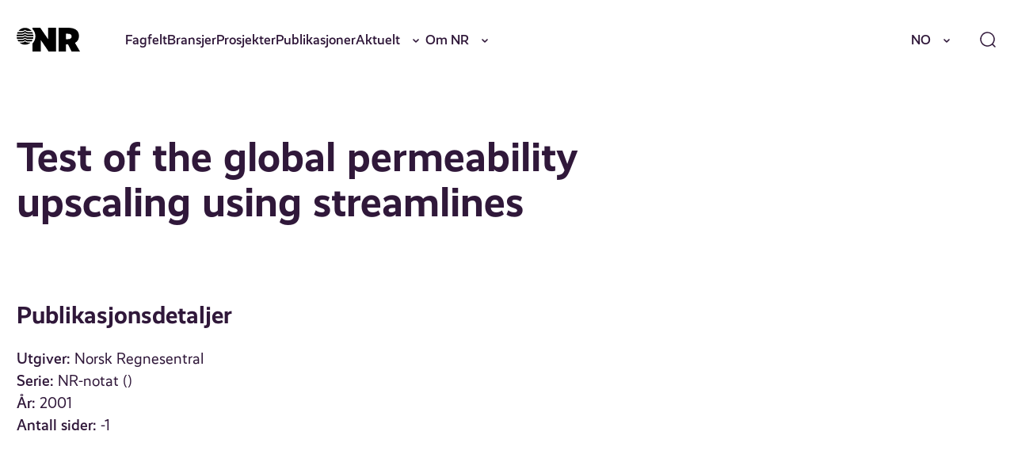

--- FILE ---
content_type: text/html; charset=UTF-8
request_url: https://nr.no/publikasjon/332778/
body_size: 16567
content:
<!DOCTYPE html>
<html lang="nb-NO">
<head>
	<meta charset="UTF-8" />
	<meta name="viewport" content="width=device-width, initial-scale=1" />
	<title>Test of the global permeability upscaling using streamlines &#x2d; NR</title>
	<style>img:is([sizes="auto" i], [sizes^="auto," i]) { contain-intrinsic-size: 3000px 1500px }</style>
			<!-- Google Consent Mode -->
		<script data-cookieconsent="ignore">
			window.dataLayer = window.dataLayer || [];
			function gtag() {
				dataLayer.push(arguments);
			}
			gtag("consent", "default", {
				ad_personalization: "denied",
				ad_storage: "denied",
				ad_user_data: "denied",
				analytics_storage: "denied",
				functionality_storage: "denied",
				personalization_storage: "denied",
				security_storage: "granted",
				wait_for_update: 500,
			});
			gtag("set", "ads_data_redaction", true);
			gtag("set", "url_passthrough", false);
		</script>
		<!-- End Google Consent Mode-->
					<!-- Google Tag Manager -->
			<script>
				(function(w,d,s,l,i){w[l]=w[l]||[];w[l].push({'gtm.start':
				new Date().getTime(),event:'gtm.js'});var f=d.getElementsByTagName(s)[0],
				j=d.createElement(s),dl=l!='dataLayer'?'&l='+l:'';j.async=true;j.src=
				'https://www.googletagmanager.com/gtm.js?id='+i+dl;f.parentNode.insertBefore(j,f);
				})(window,document,'script','dataLayer','GTM-MQQ6BND9');
			</script>
			<!-- End Google Tag Manager -->
					<!-- Cookiebot CMP-->
			<script
				id="Cookiebot"
				src="https://consent.cookiebot.com/uc.js"
				data-cbid="077be23b-62d9-4bf9-a0ef-15d1d3a09ef1"
				data-blockingmode="auto"
				type="text/javascript"
				data-consentmode-defaults="disabled"
				data-culture="nb"			></script>
			<!-- End Cookiebot CMP -->
			
<!-- The SEO Framework by Sybre Waaijer -->
<meta name="robots" content="max-snippet:-1,max-image-preview:standard,max-video-preview:-1" />
<link rel="canonical" href="https://nr.no/publikasjon/332778/" />
<meta property="og:type" content="article" />
<meta property="og:locale" content="nb_NO" />
<meta property="og:site_name" content="NR" />
<meta property="og:title" content="Test of the global permeability upscaling using streamlines" />
<meta property="og:url" content="https://nr.no/publikasjon/332778/" />
<meta property="og:image" content="https://nr.no/content/uploads/2025/03/cropped-NR_symbol_sort.png" />
<meta property="og:image:width" content="277" />
<meta property="og:image:height" content="277" />
<meta property="article:published_time" content="2001-11-26T14:56:24+00:00" />
<meta property="article:modified_time" content="2025-10-14T22:09:56+00:00" />
<meta name="twitter:card" content="summary_large_image" />
<meta name="twitter:title" content="Test of the global permeability upscaling using streamlines" />
<meta name="twitter:image" content="https://nr.no/content/uploads/2025/03/cropped-NR_symbol_sort.png" />
<script type="application/ld+json">{"@context":"https://schema.org","@graph":[{"@type":"WebSite","@id":"https://nr.no/#/schema/WebSite","url":"https://nr.no/","name":"NR","description":"Innovativ oppdragsforskning","inLanguage":"nb-NO","potentialAction":{"@type":"SearchAction","target":{"@type":"EntryPoint","urlTemplate":"https://nr.no/search/{search_term_string}/"},"query-input":"required name=search_term_string"},"publisher":{"@type":"Organization","@id":"https://nr.no/#/schema/Organization","name":"NR","url":"https://nr.no/","logo":{"@type":"ImageObject","url":"https://nr.no/content/uploads/2025/03/cropped-NR_symbol_sort.png","contentUrl":"https://nr.no/content/uploads/2025/03/cropped-NR_symbol_sort.png","width":277,"height":277,"contentSize":"3614"}}},{"@type":"WebPage","@id":"https://nr.no/publikasjon/332778/","url":"https://nr.no/publikasjon/332778/","name":"Test of the global permeability upscaling using streamlines &#x2d; NR","inLanguage":"nb-NO","isPartOf":{"@id":"https://nr.no/#/schema/WebSite"},"breadcrumb":{"@type":"BreadcrumbList","@id":"https://nr.no/#/schema/BreadcrumbList","itemListElement":[{"@type":"ListItem","position":1,"item":"https://nr.no/","name":"NR"},{"@type":"ListItem","position":2,"item":"https://nr.no/publikasjon/","name":"Arkiver: Publikasjoner"},{"@type":"ListItem","position":3,"item":"https://nr.no/publikasjoner/report/","name":"Kategori: Rapport"},{"@type":"ListItem","position":4,"name":"Test of the global permeability upscaling using streamlines"}]},"potentialAction":{"@type":"ReadAction","target":"https://nr.no/publikasjon/332778/"},"datePublished":"2001-11-26T14:56:24+00:00","dateModified":"2025-10-14T22:09:56+00:00"}]}</script>
<!-- / The SEO Framework by Sybre Waaijer | 4.83ms meta | 0.39ms boot -->

<link rel='dns-prefetch' href='//nr.no' />
<script>
window._wpemojiSettings = {"baseUrl":"https:\/\/s.w.org\/images\/core\/emoji\/16.0.1\/72x72\/","ext":".png","svgUrl":"https:\/\/s.w.org\/images\/core\/emoji\/16.0.1\/svg\/","svgExt":".svg","source":{"concatemoji":"https:\/\/nr.no\/wp\/wp-includes\/js\/wp-emoji-release.min.js?ver=6.8.3"}};
/*! This file is auto-generated */
!function(s,n){var o,i,e;function c(e){try{var t={supportTests:e,timestamp:(new Date).valueOf()};sessionStorage.setItem(o,JSON.stringify(t))}catch(e){}}function p(e,t,n){e.clearRect(0,0,e.canvas.width,e.canvas.height),e.fillText(t,0,0);var t=new Uint32Array(e.getImageData(0,0,e.canvas.width,e.canvas.height).data),a=(e.clearRect(0,0,e.canvas.width,e.canvas.height),e.fillText(n,0,0),new Uint32Array(e.getImageData(0,0,e.canvas.width,e.canvas.height).data));return t.every(function(e,t){return e===a[t]})}function u(e,t){e.clearRect(0,0,e.canvas.width,e.canvas.height),e.fillText(t,0,0);for(var n=e.getImageData(16,16,1,1),a=0;a<n.data.length;a++)if(0!==n.data[a])return!1;return!0}function f(e,t,n,a){switch(t){case"flag":return n(e,"\ud83c\udff3\ufe0f\u200d\u26a7\ufe0f","\ud83c\udff3\ufe0f\u200b\u26a7\ufe0f")?!1:!n(e,"\ud83c\udde8\ud83c\uddf6","\ud83c\udde8\u200b\ud83c\uddf6")&&!n(e,"\ud83c\udff4\udb40\udc67\udb40\udc62\udb40\udc65\udb40\udc6e\udb40\udc67\udb40\udc7f","\ud83c\udff4\u200b\udb40\udc67\u200b\udb40\udc62\u200b\udb40\udc65\u200b\udb40\udc6e\u200b\udb40\udc67\u200b\udb40\udc7f");case"emoji":return!a(e,"\ud83e\udedf")}return!1}function g(e,t,n,a){var r="undefined"!=typeof WorkerGlobalScope&&self instanceof WorkerGlobalScope?new OffscreenCanvas(300,150):s.createElement("canvas"),o=r.getContext("2d",{willReadFrequently:!0}),i=(o.textBaseline="top",o.font="600 32px Arial",{});return e.forEach(function(e){i[e]=t(o,e,n,a)}),i}function t(e){var t=s.createElement("script");t.src=e,t.defer=!0,s.head.appendChild(t)}"undefined"!=typeof Promise&&(o="wpEmojiSettingsSupports",i=["flag","emoji"],n.supports={everything:!0,everythingExceptFlag:!0},e=new Promise(function(e){s.addEventListener("DOMContentLoaded",e,{once:!0})}),new Promise(function(t){var n=function(){try{var e=JSON.parse(sessionStorage.getItem(o));if("object"==typeof e&&"number"==typeof e.timestamp&&(new Date).valueOf()<e.timestamp+604800&&"object"==typeof e.supportTests)return e.supportTests}catch(e){}return null}();if(!n){if("undefined"!=typeof Worker&&"undefined"!=typeof OffscreenCanvas&&"undefined"!=typeof URL&&URL.createObjectURL&&"undefined"!=typeof Blob)try{var e="postMessage("+g.toString()+"("+[JSON.stringify(i),f.toString(),p.toString(),u.toString()].join(",")+"));",a=new Blob([e],{type:"text/javascript"}),r=new Worker(URL.createObjectURL(a),{name:"wpTestEmojiSupports"});return void(r.onmessage=function(e){c(n=e.data),r.terminate(),t(n)})}catch(e){}c(n=g(i,f,p,u))}t(n)}).then(function(e){for(var t in e)n.supports[t]=e[t],n.supports.everything=n.supports.everything&&n.supports[t],"flag"!==t&&(n.supports.everythingExceptFlag=n.supports.everythingExceptFlag&&n.supports[t]);n.supports.everythingExceptFlag=n.supports.everythingExceptFlag&&!n.supports.flag,n.DOMReady=!1,n.readyCallback=function(){n.DOMReady=!0}}).then(function(){return e}).then(function(){var e;n.supports.everything||(n.readyCallback(),(e=n.source||{}).concatemoji?t(e.concatemoji):e.wpemoji&&e.twemoji&&(t(e.twemoji),t(e.wpemoji)))}))}((window,document),window._wpemojiSettings);
</script>
<style>:root{--t2-layout-wide:100rem;--t2-layout-content:57.5rem;--t2-color-background:#fff;}.entry-content > * {max-width: min(calc(100vw - 2 * var(--t2-base-style-spacing-horizontal, var(--wp--custom--t-2-base-style--spacing--horizontal, 1.25rem))), var(--t2-layout-content, 48rem));margin-left: auto !important;margin-right: auto !important;}.entry-content > .alignwide { max-width: min(calc(100vw - 2 * var(--t2-base-style-spacing-horizontal, var(--wp--custom--t-2-base-style--spacing--horizontal, 1.25rem))), var(--t2-layout-wide, 75rem));}.entry-content .alignfull { max-width: none; }</style>
<style id='wp-emoji-styles-inline-css'>

	img.wp-smiley, img.emoji {
		display: inline !important;
		border: none !important;
		box-shadow: none !important;
		height: 1em !important;
		width: 1em !important;
		margin: 0 0.07em !important;
		vertical-align: -0.1em !important;
		background: none !important;
		padding: 0 !important;
	}
</style>
<link rel='stylesheet' id='wp-block-library-css' href='https://nr.no/wp/wp-includes/css/dist/block-library/style.min.css?ver=6.8.3' media='all' />
<style id='wp-block-library-theme-inline-css'>
.wp-block-audio :where(figcaption){color:#555;font-size:13px;text-align:center}.is-dark-theme .wp-block-audio :where(figcaption){color:#ffffffa6}.wp-block-audio{margin:0 0 1em}.wp-block-code{border:1px solid #ccc;border-radius:4px;font-family:Menlo,Consolas,monaco,monospace;padding:.8em 1em}.wp-block-embed :where(figcaption){color:#555;font-size:13px;text-align:center}.is-dark-theme .wp-block-embed :where(figcaption){color:#ffffffa6}.wp-block-embed{margin:0 0 1em}.blocks-gallery-caption{color:#555;font-size:13px;text-align:center}.is-dark-theme .blocks-gallery-caption{color:#ffffffa6}:root :where(.wp-block-image figcaption){color:#555;font-size:13px;text-align:center}.is-dark-theme :root :where(.wp-block-image figcaption){color:#ffffffa6}.wp-block-image{margin:0 0 1em}.wp-block-pullquote{border-bottom:4px solid;border-top:4px solid;color:currentColor;margin-bottom:1.75em}.wp-block-pullquote cite,.wp-block-pullquote footer,.wp-block-pullquote__citation{color:currentColor;font-size:.8125em;font-style:normal;text-transform:uppercase}.wp-block-quote{border-left:.25em solid;margin:0 0 1.75em;padding-left:1em}.wp-block-quote cite,.wp-block-quote footer{color:currentColor;font-size:.8125em;font-style:normal;position:relative}.wp-block-quote:where(.has-text-align-right){border-left:none;border-right:.25em solid;padding-left:0;padding-right:1em}.wp-block-quote:where(.has-text-align-center){border:none;padding-left:0}.wp-block-quote.is-large,.wp-block-quote.is-style-large,.wp-block-quote:where(.is-style-plain){border:none}.wp-block-search .wp-block-search__label{font-weight:700}.wp-block-search__button{border:1px solid #ccc;padding:.375em .625em}:where(.wp-block-group.has-background){padding:1.25em 2.375em}.wp-block-separator.has-css-opacity{opacity:.4}.wp-block-separator{border:none;border-bottom:2px solid;margin-left:auto;margin-right:auto}.wp-block-separator.has-alpha-channel-opacity{opacity:1}.wp-block-separator:not(.is-style-wide):not(.is-style-dots){width:100px}.wp-block-separator.has-background:not(.is-style-dots){border-bottom:none;height:1px}.wp-block-separator.has-background:not(.is-style-wide):not(.is-style-dots){height:2px}.wp-block-table{margin:0 0 1em}.wp-block-table td,.wp-block-table th{word-break:normal}.wp-block-table :where(figcaption){color:#555;font-size:13px;text-align:center}.is-dark-theme .wp-block-table :where(figcaption){color:#ffffffa6}.wp-block-video :where(figcaption){color:#555;font-size:13px;text-align:center}.is-dark-theme .wp-block-video :where(figcaption){color:#ffffffa6}.wp-block-video{margin:0 0 1em}:root :where(.wp-block-template-part.has-background){margin-bottom:0;margin-top:0;padding:1.25em 2.375em}
</style>
<style id='nr-spacer-style-inline-css'>
.wp-block-nr-spacer{margin:0 auto!important}.wp-block-nr-spacer.nr-spacer-small{height:clamp(1.5rem,1.3782rem + .5181vw,2rem)}.wp-block-nr-spacer.nr-spacer-medium{height:clamp(3rem,2.7565rem + 1.0363vw,4rem)}.wp-block-nr-spacer.nr-spacer-large{height:clamp(4rem,3.1477rem + 3.6269vw,7.5rem)}body .entry-content>.wp-block-nr-spacer+*{margin-top:0}

</style>
<style id='safe-svg-svg-icon-style-inline-css'>
.safe-svg-cover{text-align:center}.safe-svg-cover .safe-svg-inside{display:inline-block;max-width:100%}.safe-svg-cover svg{fill:currentColor;height:100%;max-height:100%;max-width:100%;width:100%}

</style>
<style id='t2-hero-style-inline-css'>
:where(body){--t2-hero-spacing-gap:var(--wp--custom--t-2-hero--spacing--gap,1rem);--t2-hero-spacing-padding:var(--wp--custom--t-2-hero--spacing--padding,1rem);--t2-hero-min-height:var(--wp--custom--t-2-hero--min-height,25rem);--t2-hero-dim:0.5;--t2-hero-background-color:var(--wp--custom--t-2-hero--background-color,#000)}.t2-hero{display:flex;min-height:var(--t2-hero-min-height);position:relative}.t2-hero.t2-hero-has-image{display:grid;gap:var(--t2-hero-spacing-gap);grid-template-columns:1fr}@media (min-width:782px){.t2-hero.t2-hero-has-image{grid-template-columns:1fr 1fr}}.t2-hero.t2-hero-has-image>img{height:100%;object-fit:cover;width:100%}@media (min-width:782px){.t2-hero.t2-hero-has-image>img{grid-column:2}}.t2-hero.t2-hero-has-image .t2-hero__header{grid-column:1;grid-row:2}@media (min-width:782px){.t2-hero.t2-hero-has-image .t2-hero__header{grid-row:1}}.t2-hero.t2-hero-has-fullsize-image{background:var(--t2-hero-background-color);display:flex}.t2-hero.t2-hero-has-fullsize-image>img{height:100%;inset:0;object-fit:cover;position:absolute;width:100%;z-index:0}.t2-hero.t2-hero-has-fullsize-image:before{background-color:inherit;bottom:0;content:"";left:0;opacity:var(--t2-hero-dim);position:absolute;right:0;top:0;z-index:1}.t2-hero.t2-hero-has-fullsize-image .t2-hero__header{padding:var(--t2-hero-spacing-padding)}.t2-hero .t2-hero__header{z-index:1}.t2-hero.t2-hero-image-position-left>img{grid-column:1;grid-row:1}.t2-hero.t2-hero-image-position-left .t2-hero__header{grid-row:2}@media (min-width:782px){.t2-hero.t2-hero-image-position-left .t2-hero__header{grid-column:2;grid-row:1}}.t2-hero.t2-hero-content-position-center-center{align-items:center;justify-content:center}.t2-hero.t2-hero-content-position-center-center .t2-hero__header{align-items:center;display:flex;justify-content:center;text-align:center}.t2-hero.t2-hero-content-position-center-left{align-items:center;justify-content:flex-start}.t2-hero.t2-hero-content-position-center-left .t2-hero__header{align-items:center;display:flex;justify-content:flex-start}.t2-hero.t2-hero-content-position-center-right{align-items:center;justify-content:flex-end}.t2-hero.t2-hero-content-position-center-right .t2-hero__header{align-items:center;display:flex;justify-content:flex-end;text-align:right}.t2-hero.t2-hero-content-position-top-center{align-items:flex-start;justify-content:center}.t2-hero.t2-hero-content-position-top-center .t2-hero__header{align-items:flex-start;display:flex;justify-content:center;text-align:center}.t2-hero.t2-hero-content-position-top-left{align-items:flex-start;justify-content:flex-start}.t2-hero.t2-hero-content-position-top-left .t2-hero__header{align-items:flex-start;display:flex;justify-content:flex-start}.t2-hero.t2-hero-content-position-top-right{align-items:flex-start;justify-content:flex-end}.t2-hero.t2-hero-content-position-top-right .t2-hero__header{align-items:flex-start;display:flex;justify-content:flex-end;text-align:right}.t2-hero.t2-hero-content-position-bottom-center{align-items:flex-end;justify-content:center}.t2-hero.t2-hero-content-position-bottom-center .t2-hero__header{align-items:flex-end;display:flex;justify-content:center;text-align:center}.t2-hero.t2-hero-content-position-bottom-left{align-items:flex-end;justify-content:flex-start}.t2-hero.t2-hero-content-position-bottom-left .t2-hero__header{align-items:flex-end;display:flex;justify-content:flex-start}.t2-hero.t2-hero-content-position-bottom-right{align-items:flex-end;justify-content:flex-end}.t2-hero.t2-hero-content-position-bottom-right .t2-hero__header{align-items:flex-end;display:flex;justify-content:flex-end;text-align:right}
</style>
<style id='t2-ingress-style-inline-css'>
:where(body){--t2-ingress-typography-font-size:var(--wp--custom--t-2-ingress--typography--font-size,1.1875em);--t2-ingress-typography-font-weight:var(--wp--custom--t-2-ingress--typography--font-weight,initial)}:where(.t2-ingress){font-size:var(--t2-ingress-typography-font-size);font-weight:var(--t2-ingress-typography-font-weight)}
</style>
<style id='t2-post-excerpt-style-inline-css'>
.t2-post-excerpt p{margin:0}
</style>
<style id='t2-post-featured-image-style-inline-css'>
.t2-post-featured-image{margin:0 0 1rem}.t2-post-featured-image.has-image-ratio-16-9{aspect-ratio:16/9}.t2-post-featured-image.has-image-ratio-4-3{aspect-ratio:4/3}.t2-post-featured-image.has-image-ratio-1-1{aspect-ratio:1/1}.t2-post-featured-image.has-image-ratio-3-2{aspect-ratio:3/2}.t2-post-featured-image img,.t2-post-featured-image__fallback{height:100%;object-fit:cover;object-position:var(--t2-focal-point,center center);width:100%}.t2-post-featured-image__fallback{align-items:center;background:var(--t2-fallback-background,#96969640);display:flex;font-size:3em;justify-content:center}
</style>
<style id='t2-post-link-style-inline-css'>
.t2-post-link{width:100%}.t2-featured-single-post.has-background .t2-post-link{padding-bottom:1rem}.t2-featured-single-post.has-background .t2-post-link>.wp-block-group:first-child{padding-top:1rem}
</style>
<style id='t2-post-title-style-inline-css'>
.t2-post-title{margin:0}.t2-featured-single-post.has-background .t2-post-title{padding:0 1rem}
</style>
<link rel='stylesheet' id='t2-editor-content-css' href='https://nr.no/content/plugins/t2/build/editor/content.css?ver=6e9afc1527d2fe82b290' media='all' />
<style id='global-styles-inline-css'>
:root{--wp--preset--aspect-ratio--square: 1;--wp--preset--aspect-ratio--4-3: 4/3;--wp--preset--aspect-ratio--3-4: 3/4;--wp--preset--aspect-ratio--3-2: 3/2;--wp--preset--aspect-ratio--2-3: 2/3;--wp--preset--aspect-ratio--16-9: 16/9;--wp--preset--aspect-ratio--9-16: 9/16;--wp--preset--color--black: #000000;--wp--preset--color--cyan-bluish-gray: #abb8c3;--wp--preset--color--white: #ffffff;--wp--preset--color--pale-pink: #f78da7;--wp--preset--color--vivid-red: #cf2e2e;--wp--preset--color--luminous-vivid-orange: #ff6900;--wp--preset--color--luminous-vivid-amber: #fcb900;--wp--preset--color--light-green-cyan: #7bdcb5;--wp--preset--color--vivid-green-cyan: #00d084;--wp--preset--color--pale-cyan-blue: #8ed1fc;--wp--preset--color--vivid-cyan-blue: #0693e3;--wp--preset--color--vivid-purple: #9b51e0;--wp--preset--gradient--vivid-cyan-blue-to-vivid-purple: linear-gradient(135deg,rgba(6,147,227,1) 0%,rgb(155,81,224) 100%);--wp--preset--gradient--light-green-cyan-to-vivid-green-cyan: linear-gradient(135deg,rgb(122,220,180) 0%,rgb(0,208,130) 100%);--wp--preset--gradient--luminous-vivid-amber-to-luminous-vivid-orange: linear-gradient(135deg,rgba(252,185,0,1) 0%,rgba(255,105,0,1) 100%);--wp--preset--gradient--luminous-vivid-orange-to-vivid-red: linear-gradient(135deg,rgba(255,105,0,1) 0%,rgb(207,46,46) 100%);--wp--preset--gradient--very-light-gray-to-cyan-bluish-gray: linear-gradient(135deg,rgb(238,238,238) 0%,rgb(169,184,195) 100%);--wp--preset--gradient--cool-to-warm-spectrum: linear-gradient(135deg,rgb(74,234,220) 0%,rgb(151,120,209) 20%,rgb(207,42,186) 40%,rgb(238,44,130) 60%,rgb(251,105,98) 80%,rgb(254,248,76) 100%);--wp--preset--gradient--blush-light-purple: linear-gradient(135deg,rgb(255,206,236) 0%,rgb(152,150,240) 100%);--wp--preset--gradient--blush-bordeaux: linear-gradient(135deg,rgb(254,205,165) 0%,rgb(254,45,45) 50%,rgb(107,0,62) 100%);--wp--preset--gradient--luminous-dusk: linear-gradient(135deg,rgb(255,203,112) 0%,rgb(199,81,192) 50%,rgb(65,88,208) 100%);--wp--preset--gradient--pale-ocean: linear-gradient(135deg,rgb(255,245,203) 0%,rgb(182,227,212) 50%,rgb(51,167,181) 100%);--wp--preset--gradient--electric-grass: linear-gradient(135deg,rgb(202,248,128) 0%,rgb(113,206,126) 100%);--wp--preset--gradient--midnight: linear-gradient(135deg,rgb(2,3,129) 0%,rgb(40,116,252) 100%);--wp--preset--font-size--small: var(--font-size-200);--wp--preset--font-size--medium: clamp(var(--font-size-300), 1.0946rem + 0.1295vw, var(--font-size-400));--wp--preset--font-size--large: var(--font-size-600);--wp--preset--font-size--x-large: var(--font-size-800);--wp--preset--spacing--20: 0.44rem;--wp--preset--spacing--30: 0.67rem;--wp--preset--spacing--40: 1rem;--wp--preset--spacing--50: 1.5rem;--wp--preset--spacing--60: 2.25rem;--wp--preset--spacing--70: 3.38rem;--wp--preset--spacing--80: 5.06rem;--wp--preset--shadow--natural: 6px 6px 9px rgba(0, 0, 0, 0.2);--wp--preset--shadow--deep: 12px 12px 50px rgba(0, 0, 0, 0.4);--wp--preset--shadow--sharp: 6px 6px 0px rgba(0, 0, 0, 0.2);--wp--preset--shadow--outlined: 6px 6px 0px -3px rgba(255, 255, 255, 1), 6px 6px rgba(0, 0, 0, 1);--wp--preset--shadow--crisp: 6px 6px 0px rgba(0, 0, 0, 1);}.wp-block-group{--wp--preset--color--primary-200: var(--color-primary-200);--wp--preset--color--neutrals-400: var(--color-neutrals-400);}.wp-block-media-text{--wp--preset--color--primary-100: var(--color-primary-100);--wp--preset--color--primary-200: var(--color-primary-200);--wp--preset--color--primary-300: var(--color-primary-300);}:root { --wp--style--global--content-size: 57.5rem;--wp--style--global--wide-size: 100rem; }:where(body) { margin: 0; }.wp-site-blocks > .alignleft { float: left; margin-right: 2em; }.wp-site-blocks > .alignright { float: right; margin-left: 2em; }.wp-site-blocks > .aligncenter { justify-content: center; margin-left: auto; margin-right: auto; }:where(.wp-site-blocks) > * { margin-block-start: 24px; margin-block-end: 0; }:where(.wp-site-blocks) > :first-child { margin-block-start: 0; }:where(.wp-site-blocks) > :last-child { margin-block-end: 0; }:root { --wp--style--block-gap: 24px; }:root :where(.is-layout-flow) > :first-child{margin-block-start: 0;}:root :where(.is-layout-flow) > :last-child{margin-block-end: 0;}:root :where(.is-layout-flow) > *{margin-block-start: 24px;margin-block-end: 0;}:root :where(.is-layout-constrained) > :first-child{margin-block-start: 0;}:root :where(.is-layout-constrained) > :last-child{margin-block-end: 0;}:root :where(.is-layout-constrained) > *{margin-block-start: 24px;margin-block-end: 0;}:root :where(.is-layout-flex){gap: 24px;}:root :where(.is-layout-grid){gap: 24px;}.is-layout-flow > .alignleft{float: left;margin-inline-start: 0;margin-inline-end: 2em;}.is-layout-flow > .alignright{float: right;margin-inline-start: 2em;margin-inline-end: 0;}.is-layout-flow > .aligncenter{margin-left: auto !important;margin-right: auto !important;}.is-layout-constrained > .alignleft{float: left;margin-inline-start: 0;margin-inline-end: 2em;}.is-layout-constrained > .alignright{float: right;margin-inline-start: 2em;margin-inline-end: 0;}.is-layout-constrained > .aligncenter{margin-left: auto !important;margin-right: auto !important;}.is-layout-constrained > :where(:not(.alignleft):not(.alignright):not(.alignfull)){max-width: var(--wp--style--global--content-size);margin-left: auto !important;margin-right: auto !important;}.is-layout-constrained > .alignwide{max-width: var(--wp--style--global--wide-size);}body .is-layout-flex{display: flex;}.is-layout-flex{flex-wrap: wrap;align-items: center;}.is-layout-flex > :is(*, div){margin: 0;}body .is-layout-grid{display: grid;}.is-layout-grid > :is(*, div){margin: 0;}body{font-size: clamp(var(--font-size-300), 1.0946rem + 0.1295vw, var(--font-size-400));padding-top: 0px;padding-right: 0px;padding-bottom: 0px;padding-left: 0px;}a:where(:not(.wp-element-button)){text-decoration: underline;}:root :where(.wp-element-button, .wp-block-button__link){background-color: #32373c;border-width: 0;color: #fff;font-family: inherit;font-size: inherit;line-height: inherit;padding: calc(0.667em + 2px) calc(1.333em + 2px);text-decoration: none;}.has-black-color{color: var(--wp--preset--color--black) !important;}.has-cyan-bluish-gray-color{color: var(--wp--preset--color--cyan-bluish-gray) !important;}.has-white-color{color: var(--wp--preset--color--white) !important;}.has-pale-pink-color{color: var(--wp--preset--color--pale-pink) !important;}.has-vivid-red-color{color: var(--wp--preset--color--vivid-red) !important;}.has-luminous-vivid-orange-color{color: var(--wp--preset--color--luminous-vivid-orange) !important;}.has-luminous-vivid-amber-color{color: var(--wp--preset--color--luminous-vivid-amber) !important;}.has-light-green-cyan-color{color: var(--wp--preset--color--light-green-cyan) !important;}.has-vivid-green-cyan-color{color: var(--wp--preset--color--vivid-green-cyan) !important;}.has-pale-cyan-blue-color{color: var(--wp--preset--color--pale-cyan-blue) !important;}.has-vivid-cyan-blue-color{color: var(--wp--preset--color--vivid-cyan-blue) !important;}.has-vivid-purple-color{color: var(--wp--preset--color--vivid-purple) !important;}.has-black-background-color{background-color: var(--wp--preset--color--black) !important;}.has-cyan-bluish-gray-background-color{background-color: var(--wp--preset--color--cyan-bluish-gray) !important;}.has-white-background-color{background-color: var(--wp--preset--color--white) !important;}.has-pale-pink-background-color{background-color: var(--wp--preset--color--pale-pink) !important;}.has-vivid-red-background-color{background-color: var(--wp--preset--color--vivid-red) !important;}.has-luminous-vivid-orange-background-color{background-color: var(--wp--preset--color--luminous-vivid-orange) !important;}.has-luminous-vivid-amber-background-color{background-color: var(--wp--preset--color--luminous-vivid-amber) !important;}.has-light-green-cyan-background-color{background-color: var(--wp--preset--color--light-green-cyan) !important;}.has-vivid-green-cyan-background-color{background-color: var(--wp--preset--color--vivid-green-cyan) !important;}.has-pale-cyan-blue-background-color{background-color: var(--wp--preset--color--pale-cyan-blue) !important;}.has-vivid-cyan-blue-background-color{background-color: var(--wp--preset--color--vivid-cyan-blue) !important;}.has-vivid-purple-background-color{background-color: var(--wp--preset--color--vivid-purple) !important;}.has-black-border-color{border-color: var(--wp--preset--color--black) !important;}.has-cyan-bluish-gray-border-color{border-color: var(--wp--preset--color--cyan-bluish-gray) !important;}.has-white-border-color{border-color: var(--wp--preset--color--white) !important;}.has-pale-pink-border-color{border-color: var(--wp--preset--color--pale-pink) !important;}.has-vivid-red-border-color{border-color: var(--wp--preset--color--vivid-red) !important;}.has-luminous-vivid-orange-border-color{border-color: var(--wp--preset--color--luminous-vivid-orange) !important;}.has-luminous-vivid-amber-border-color{border-color: var(--wp--preset--color--luminous-vivid-amber) !important;}.has-light-green-cyan-border-color{border-color: var(--wp--preset--color--light-green-cyan) !important;}.has-vivid-green-cyan-border-color{border-color: var(--wp--preset--color--vivid-green-cyan) !important;}.has-pale-cyan-blue-border-color{border-color: var(--wp--preset--color--pale-cyan-blue) !important;}.has-vivid-cyan-blue-border-color{border-color: var(--wp--preset--color--vivid-cyan-blue) !important;}.has-vivid-purple-border-color{border-color: var(--wp--preset--color--vivid-purple) !important;}.has-vivid-cyan-blue-to-vivid-purple-gradient-background{background: var(--wp--preset--gradient--vivid-cyan-blue-to-vivid-purple) !important;}.has-light-green-cyan-to-vivid-green-cyan-gradient-background{background: var(--wp--preset--gradient--light-green-cyan-to-vivid-green-cyan) !important;}.has-luminous-vivid-amber-to-luminous-vivid-orange-gradient-background{background: var(--wp--preset--gradient--luminous-vivid-amber-to-luminous-vivid-orange) !important;}.has-luminous-vivid-orange-to-vivid-red-gradient-background{background: var(--wp--preset--gradient--luminous-vivid-orange-to-vivid-red) !important;}.has-very-light-gray-to-cyan-bluish-gray-gradient-background{background: var(--wp--preset--gradient--very-light-gray-to-cyan-bluish-gray) !important;}.has-cool-to-warm-spectrum-gradient-background{background: var(--wp--preset--gradient--cool-to-warm-spectrum) !important;}.has-blush-light-purple-gradient-background{background: var(--wp--preset--gradient--blush-light-purple) !important;}.has-blush-bordeaux-gradient-background{background: var(--wp--preset--gradient--blush-bordeaux) !important;}.has-luminous-dusk-gradient-background{background: var(--wp--preset--gradient--luminous-dusk) !important;}.has-pale-ocean-gradient-background{background: var(--wp--preset--gradient--pale-ocean) !important;}.has-electric-grass-gradient-background{background: var(--wp--preset--gradient--electric-grass) !important;}.has-midnight-gradient-background{background: var(--wp--preset--gradient--midnight) !important;}.has-small-font-size{font-size: var(--wp--preset--font-size--small) !important;}.has-medium-font-size{font-size: var(--wp--preset--font-size--medium) !important;}.has-large-font-size{font-size: var(--wp--preset--font-size--large) !important;}.has-x-large-font-size{font-size: var(--wp--preset--font-size--x-large) !important;}.wp-block-group.has-primary-200-color{color: var(--wp--preset--color--primary-200) !important;}.wp-block-group.has-neutrals-400-color{color: var(--wp--preset--color--neutrals-400) !important;}.wp-block-group.has-primary-200-background-color{background-color: var(--wp--preset--color--primary-200) !important;}.wp-block-group.has-neutrals-400-background-color{background-color: var(--wp--preset--color--neutrals-400) !important;}.wp-block-group.has-primary-200-border-color{border-color: var(--wp--preset--color--primary-200) !important;}.wp-block-group.has-neutrals-400-border-color{border-color: var(--wp--preset--color--neutrals-400) !important;}.wp-block-media-text.has-primary-100-color{color: var(--wp--preset--color--primary-100) !important;}.wp-block-media-text.has-primary-200-color{color: var(--wp--preset--color--primary-200) !important;}.wp-block-media-text.has-primary-300-color{color: var(--wp--preset--color--primary-300) !important;}.wp-block-media-text.has-primary-100-background-color{background-color: var(--wp--preset--color--primary-100) !important;}.wp-block-media-text.has-primary-200-background-color{background-color: var(--wp--preset--color--primary-200) !important;}.wp-block-media-text.has-primary-300-background-color{background-color: var(--wp--preset--color--primary-300) !important;}.wp-block-media-text.has-primary-100-border-color{border-color: var(--wp--preset--color--primary-100) !important;}.wp-block-media-text.has-primary-200-border-color{border-color: var(--wp--preset--color--primary-200) !important;}.wp-block-media-text.has-primary-300-border-color{border-color: var(--wp--preset--color--primary-300) !important;}
:root :where(.wp-block-pullquote){font-size: clamp(0.984em, 0.984rem + ((1vw - 0.2em) * 0.645), 1.5em);line-height: 1.6;}
</style>
<link rel='stylesheet' id='rss-retriever-css' href='https://nr.no/content/plugins/wp-rss-retriever/inc/css/rss-retriever.css?ver=1.6.10' media='all' />
<link rel='stylesheet' id='bc-sharingbuttons-css' href='https://nr.no/content/plugins/battlecat/src/Modules/SocialMedia/assets/css/bc-sharingbuttons.css?ver=1.0.2' media='all' />
<link rel='stylesheet' id='search-filter-plugin-styles-css' href='https://nr.no/content/plugins/search-filter-pro/public/assets/css/search-filter.min.css?ver=2.5.11' media='all' />
<link rel='stylesheet' id='nr-theme-css' href='https://nr.no/content/themes/nr/build/style.css?ver=1765203682' media='all' />
<script src="https://nr.no/wp/wp-includes/js/jquery/jquery.min.js?ver=3.7.1" id="jquery-core-js"></script>
<script src="https://nr.no/wp/wp-includes/js/jquery/jquery-migrate.min.js?ver=3.4.1" id="jquery-migrate-js"></script>
<script id="search-filter-plugin-build-js-extra">
var SF_LDATA = {"ajax_url":"https:\/\/nr.no\/wp\/wp-admin\/admin-ajax.php","home_url":"https:\/\/nr.no\/","extensions":[]};
</script>
<script src="https://nr.no/content/plugins/search-filter-pro/public/assets/js/search-filter-build.min.js?ver=2.5.11" id="search-filter-plugin-build-js"></script>
<script src="https://nr.no/content/plugins/search-filter-pro/public/assets/js/chosen.jquery.min.js?ver=2.5.11" id="search-filter-plugin-chosen-js"></script>
<link rel="https://api.w.org/" href="https://nr.no/wp-json/" /><link rel="alternate" title="oEmbed (JSON)" type="application/json+oembed" href="https://nr.no/wp-json/oembed/1.0/embed?url=https%3A%2F%2Fnr.no%2Fpublikasjon%2F332778%2F" />
<link rel="alternate" title="oEmbed (XML)" type="text/xml+oembed" href="https://nr.no/wp-json/oembed/1.0/embed?url=https%3A%2F%2Fnr.no%2Fpublikasjon%2F332778%2F&#038;format=xml" />
<link rel="alternate" hreflang="en-US" href="https://nr.no/en/publication/332778/"><link rel="alternate" hreflang="nb-NO" href="https://nr.no/publikasjon/332778/"><style>
		

		body .entry-content > *,body .entry-content [class*="__inner-container"] > * {
			margin-top: var(--t2-custom-block-margin-spacing-first, var(--wp--custom--t-2-custom-block-margin--spacing--first, var(--t2-custom-block-margin-spacing-normal, var(--wp--custom--t-2-custom-block-margin--spacing--normal, 3rem))));
			margin-bottom: 0;
		}

		body .entry-content > * + *,body .entry-content [class*="__inner-container"] > * + *,body .entry-content > * + .wp-block-group.has-background {
			margin-top: var(--t2-custom-block-margin-spacing-normal, var(--wp--custom--t-2-custom-block-margin--spacing--normal, 3rem));
		}

		body .entry-content > p + p,body .entry-content > [class*="__inner-container"] > p + p,body .entry-content > h1 + p,body .entry-content [class*="__inner-container"] > h1 + p,body .entry-content > h1 + ol,body .entry-content [class*="__inner-container"] > h1 + ol,body .entry-content > h1 + ul,body .entry-content [class*="__inner-container"] > h1 + ul,body .entry-content > h1 + h2,body .entry-content [class*="__inner-container"] > h1 + h2,body .entry-content > h1 + h3,body .entry-content [class*="__inner-container"] > h1 + h3,body .entry-content > h1 + h4,body .entry-content [class*="__inner-container"] > h1 + h4,body .entry-content > h1 + h5,body .entry-content [class*="__inner-container"] > h1 + h5,body .entry-content > h1 + h6,body .entry-content [class*="__inner-container"] > h1 + h6,body .entry-content > h2 + p,body .entry-content [class*="__inner-container"] > h2 + p,body .entry-content > h2 + ol,body .entry-content [class*="__inner-container"] > h2 + ol,body .entry-content > h2 + ul,body .entry-content [class*="__inner-container"] > h2 + ul,body .entry-content > h2 + h3,body .entry-content [class*="__inner-container"] > h2 + h3,body .entry-content > h2 + h4,body .entry-content [class*="__inner-container"] > h2 + h4,body .entry-content > h2 + h5,body .entry-content [class*="__inner-container"] > h2 + h5,body .entry-content > h2 + h6,body .entry-content [class*="__inner-container"] > h2 + h6,body .entry-content > h3 + p,body .entry-content [class*="__inner-container"] > h3 + p,body .entry-content > h3 + ol,body .entry-content [class*="__inner-container"] > h3 + ol,body .entry-content > h3 + ul,body .entry-content [class*="__inner-container"] > h3 + ul,body .entry-content > h3 + h4,body .entry-content [class*="__inner-container"] > h3 + h4,body .entry-content > h3 + h5,body .entry-content [class*="__inner-container"] > h3 + h5,body .entry-content > h3 + h6,body .entry-content [class*="__inner-container"] > h3 + h6,body .entry-content > h4 + p,body .entry-content [class*="__inner-container"] > h4 + p,body .entry-content > h4 + ol,body .entry-content [class*="__inner-container"] > h4 + ol,body .entry-content > h4 + ul,body .entry-content [class*="__inner-container"] > h4 + ul,body .entry-content > h4 + h5,body .entry-content [class*="__inner-container"] > h4 + h5,body .entry-content > h4 + h6,body .entry-content [class*="__inner-container"] > h4 + h6,body .entry-content > h5 + p,body .entry-content [class*="__inner-container"] > h5 + p,body .entry-content > h5 + ol,body .entry-content [class*="__inner-container"] > h5 + ol,body .entry-content > h5 + ul,body .entry-content [class*="__inner-container"] > h5 + ul,body .entry-content > h5 + h6,body .entry-content [class*="__inner-container"] > h5 + h6,body .entry-content > h6 + p,body .entry-content [class*="__inner-container"] > h6 + p,body .entry-content > h6 + ol,body .entry-content [class*="__inner-container"] > h6 + ol,body .entry-content > h6 + ul,body .entry-content [class*="__inner-container"] > h6 + ul {
			margin-top: var(--t2-custom-block-margin-spacing-small, var(--wp--custom--t-2-custom-block-margin--spacing--small, 1rem));
		}

		body .entry-content > .alignfull + .alignfull,body .entry-content > .alignfull + style + .alignfull,body .entry-content .wp-block-spacer {
			margin-top: 0;
		}

		body .entry-content > :last-child:not(.alignfull) {
			margin-bottom: var(--t2-custom-block-margin-spacing-last, var(--wp--custom--t-2-custom-block-margin--spacing--last, 5rem));
		}
	</style>
<link rel="icon" href="https://nr.no/content/uploads/2025/03/cropped-NR_symbol_sort-1-32x32.png" sizes="32x32" />
<link rel="icon" href="https://nr.no/content/uploads/2025/03/cropped-NR_symbol_sort-1-192x192.png" sizes="192x192" />
<link rel="apple-touch-icon" href="https://nr.no/content/uploads/2025/03/cropped-NR_symbol_sort-1-180x180.png" />
<meta name="msapplication-TileImage" content="https://nr.no/content/uploads/2025/03/cropped-NR_symbol_sort-1-270x270.png" />
</head>
<body class="wp-singular bc_publication-template-default single single-bc_publication postid-3848 wp-custom-logo wp-embed-responsive wp-theme-heman wp-child-theme-nr">
		<!-- Google Tag Manager (noscript) -->
		<noscript><iframe src="https://www.googletagmanager.com?id=GTM-MQQ6BND9"
		height="0" width="0" style="display:none;visibility:hidden"></iframe></noscript>
		<!-- End Google Tag Manager (noscript) -->
		
<a class="skip-link screen-reader-text" href="#content">Hopp til hovedinnhold</a>

<div class="site">
	<header id="masthead" class="site-header">
		<div class="site-container">
			<div class="site-header--branding">
	<a href="https://nr.no/">
		<svg xmlns="http://www.w3.org/2000/svg" viewBox="0.87 0 655.83 245.82" height="24" width="24" class="t2-icon t2-icon-logo" aria-hidden="true" focusable="false"><path d="M530.907 118.265h-20.311V62.3174h21.003c27.446 0 38.475 9.9736 38.475 27.4458 0 17.4718-12.121 28.5018-39.203 28.5018m115.061-33.1246C645.969 28.8655 605.746 0 530.216 0H435.83v245.811h74.802v-73.383h22.787l35.964 73.383h87.287l-52.016-88.707c26.354-14.269 41.315-38.475 41.315-71.9636M326.155 0v117.209h-.728L244.946 0h-80.481v12.7401c19.037 19.4014 30.795 45.9372 30.795 75.2395 0 29.3024-11.758 55.8744-30.795 75.2394v82.592h86.888V128.602h.691l79.79 117.209h77.387V0h-83.066Z"/><path d="M165.048 127.328c.254-.473.546-.946.8-1.456h-47.393c-11.976 0-22.8229-4.841-30.6854-12.703-7.8624 7.826-18.6733 12.703-30.6491 12.703H9.61813c.21841.474.54597.91.76437 1.42.91 1.747 1.8565 3.458 2.8757 5.132.546.947 1.092 1.893 1.7108 2.803 1.1648 1.82 2.4388 3.531 3.7492 5.242.4004.546.7644 1.128 1.2012 1.674h37.1283c11.9758 0 22.8231-4.841 30.6491-12.703 7.8625 7.862 18.7102 12.703 30.6852 12.703h37.129c.4-.509.764-1.092 1.164-1.601 1.311-1.711 2.585-3.495 3.786-5.315.619-.91 1.165-1.893 1.711-2.839.764-1.274 1.565-2.548 2.257-3.895.218-.4.364-.801.582-1.201M57.0482 60.7886c11.9757 0 22.8229-4.8413 30.649-12.7037 7.8625 7.8624 18.7098 12.7037 30.6858 12.7037h51.761c-.291-.91-.692-1.7472-1.019-2.6208-.619-1.638-1.201-3.2761-1.893-4.8777-.51-1.1648-1.092-2.3296-1.675-3.458-.4-.8008-.728-1.6016-1.164-2.4024-.328-.6188-.692-1.2376-1.02-1.8564-.182-.3276-.327-.6917-.546-1.0557h-44.481c-11.975 0-22.8227-4.8412-30.6852-12.7037-7.8625 7.8625-18.6733 12.7037-30.649 12.7037H12.567c-.2184.364-.364.7281-.546 1.0921-.7645 1.3832-1.4561 2.7664-2.14766 4.186-.58241 1.1648-1.16481 2.2932-1.67442 3.4944-.6916 1.5652-1.27401 3.2033-1.89282 4.8413-.3276.91-.728 1.7472-1.0192 2.6572h51.7613Z"/><path d="M87.7336 75.203c7.8625 7.8625 18.7094 12.7037 30.6854 12.7037h56.129c0-2.8756-.145-5.7148-.436-8.4812-.11-1.0557-.292-2.0749-.437-3.0941-.219-1.5652-.364-3.1304-.655-4.6592h-54.565c-11.975 0-22.8225-4.8413-30.685-12.7037-7.8625 7.826-18.7098 12.7037-30.6855 12.7037H2.44763c-.2912 1.5652-.4732 3.1668-.69161 4.732-.1456.9828-.3276 1.9656-.4368 2.9848-.2912 2.8029-.436804 5.6421-.436804 8.5177H57.0481c11.9757 0 22.823-4.8412 30.6855-12.7037Z"/><path d="M87.7333 102.358c7.8625 7.826 18.7097 12.703 30.6857 12.703h51.797c.073-.182.11-.4.146-.582.4-1.274.728-2.585 1.092-3.895.364-1.42.801-2.839 1.092-4.259.291-1.31.473-2.657.692-3.967.182-1.165.473-2.33.618-3.5313h-55.437c-11.976 0-22.8232-4.8412-30.6857-12.7037-7.8625 7.8261-18.7097 12.7037-30.6855 12.7037H1.57376c.1456 1.2013.4004 2.3293.61881 3.4943.2184 1.347.4004 2.694.6916 4.004.32761 1.456.72801 2.912 1.12841 4.332.36401 1.274.65521 2.584 1.05561 3.822.0728.182.1092.4.1456.582H57.0478c11.9758 0 22.823-4.841 30.6855-12.703ZM118.419 153.027c-11.975 0-22.8226-4.841-30.6851-12.704-7.8625 7.863-18.7097 12.704-30.6855 12.704H30.2578c.364.327.7644.619 1.1284.91.9464.801 1.9292 1.601 2.912 2.366 1.1285.873 2.2569 1.747 3.4217 2.584 1.0192.728 2.0384 1.42 3.094 2.075 1.2376.801 2.4752 1.529 3.7128 2.257 1.0556.619 2.1477 1.201 3.2397 1.784 1.3104.691 2.6572 1.31 4.004 1.929 1.092.509 2.2204 1.019 3.3488 1.456 1.4196.582 2.8757 1.092 4.3681 1.601 1.1284.401 2.2204.801 3.3488 1.129 1.5652.473 3.1668.837 4.7684 1.237 1.092.255 2.1477.546 3.2397.765 1.82.364 3.64.582 5.4964.837.9464.109 1.8564.291 2.8028.4 2.8029.292 5.6421.437 8.5177.437 2.8756 0 5.7149-.145 8.5541-.437.9464-.072 1.8564-.254 2.7664-.4 1.8564-.255 3.7124-.473 5.5324-.837 1.092-.219 2.148-.51 3.24-.765 1.602-.364 3.24-.764 4.805-1.237 1.128-.328 2.22-.728 3.349-1.129 1.456-.509 2.948-1.019 4.368-1.601 1.128-.437 2.22-.947 3.312-1.456 1.347-.619 2.694-1.274 4.041-1.929 1.092-.583 2.147-1.165 3.203-1.784 1.274-.728 2.512-1.492 3.749-2.293 1.056-.656 2.075-1.347 3.058-2.075 1.165-.837 2.329-1.711 3.458-2.585.983-.764 1.965-1.528 2.875-2.329.364-.328.801-.619 1.165-.947h-26.754l.036.037ZM87.7335 20.9665c7.8625 7.8625 18.7095 12.7038 30.6855 12.7038h36.946s-.145-.2184-.254-.3276c-3.786-4.6957-8.081-8.9545-12.741-12.7402-.728-.5824-1.492-1.1284-2.256-1.6744-1.638-1.2376-3.276-2.4752-5.024-3.6036-.946-.6188-1.965-1.2012-2.948-1.7836-1.602-.9464-3.24-1.8928-4.878-2.73-1.092-.546-2.184-1.09205-3.312-1.60166-1.675-.7644-3.349-1.49241-5.06-2.14762-1.165-.4368-2.293-.8736-3.494-1.27401-1.784-.6188-3.604-1.12841-5.46-1.60161-1.165-.2912-2.294-.61881-3.458-.87361-2.039-.4368-4.114-.76441-6.188-1.09201-1.0196-.1456-2.0388-.364-3.058-.4732-3.1304-.32761-6.2972-.54601-9.5369-.54601-3.2396 0-6.4064.2184-9.5369.54601-1.0192.1092-2.002.3276-3.0212.4732-2.1112.2912-4.186.61881-6.2244 1.09201-1.1649.2548-2.2933.58241-3.4217.87361-1.8564.5096-3.7128 1.01921-5.5328 1.63801-1.1648.40041-2.2932.80081-3.3853 1.23761-1.7472.65521-3.4944 1.41962-5.1688 2.18402-1.0556.50961-2.1476.98286-3.2032 1.52886-1.7108.8736-3.3853 1.82-5.0597 2.8392-.9464.546-1.8928 1.092-2.8028 1.7108-1.7836 1.1648-3.4944 2.4388-5.2052 3.7128-.6916.5096-1.3832 1.0192-2.0749 1.5652-4.6956 3.7857-8.9544 8.0809-12.7765 12.7766-.0728.1092-.182.2184-.2548.3276h37.0192c11.9757 0 22.823-4.8413 30.6854-12.7038"/></svg><svg xmlns="http://www.w3.org/2000/svg" viewBox="0.87 0 1352.28 245.82" height="24" width="24" class="t2-icon t2-icon-logofull" aria-hidden="true" focusable="false"><path d="M720.116 35.2354h.109l14.124 20.7482h12.194v-43.462H733.33v20.7118h-.11l-14.269-20.7118h-12.084v43.462h13.249V35.2354ZM777.01 23.0048c5.606 0 8.991 4.0404 8.991 11.0657s-3.385 11.1021-8.991 11.1021c-5.605 0-9.063-4.0404-9.063-11.1021s3.421-11.0657 9.063-11.0657Zm-.073 33.7067c13.359 0 22.569-8.2265 22.569-22.4954s-8.773-22.4954-22.496-22.4954c-13.723 0-22.568 8.2629-22.568 22.4954s8.7 22.4954 22.495 22.4954ZM820.618 23.5146h3.713c4.841 0 6.806 1.7836 6.806 4.8412s-2.147 5.0232-6.916 5.0232h-3.567v-9.9008l-.036.0364Zm0 19.4741h4.04l6.37 12.9949h15.434l-9.209-15.6885c4.659-2.5116 7.316-6.8069 7.316-12.7401 0-9.9737-7.098-15.0697-20.457-15.0697h-16.708v43.4983h13.25V42.9887h-.036ZM866.264 45.6822c-5.351 0-9.246-2.8756-11.102-4.4772l-5.06 9.9373c2.985 2.2204 7.826 5.5328 17.327 5.5328 11.32 0 17.435-6.5521 17.435-14.1233 0-7.5713-4.805-11.5753-11.903-13.7229-7.061-2.1477-8.299-2.7665-8.299-4.3317 0-1.274 1.129-2.002 4.587-2.002 4.804 0 8.262 2.2568 9.828 3.3488l4.768-9.5733c-2.22-1.4924-6.297-4.55-15.288-4.55-10.411 0-17.217 5.2781-17.217 13.6137 0 7.5713 4.914 11.0293 11.83 13.2861 6.879 2.2569 8.117 2.9485 8.117 4.6593 0 1.5288-1.638 2.4024-5.096 2.4024M905.576 38.8391h2.548l10.519 17.1445h16.672L919.19 32.9058l15.142-20.4205h-15.397L908.16 28.9382h-2.584V12.4853h-13.214v43.4983h13.214V38.8391ZM723.684 96.4609h-3.568V86.56h3.713c4.841 0 6.807 1.7472 6.807 4.8412 0 3.0941-2.148 5.0233-6.916 5.0233m20.348-5.8605c0-9.9373-7.135-15.0333-20.457-15.0333h-16.708v43.4623h13.25v-12.995h4.04l6.37 12.995h15.434l-9.209-15.689c4.659-2.511 7.316-6.8067 7.316-12.74M784.108 107.781h-18.2v-5.714h15.943V91.8016h-15.943v-5.3144h17.836V75.5307h-31.049v43.4623h31.413v-11.212ZM815.448 86.0503c5.351 0 8.045 1.9656 9.938 3.4216l4.987-9.6461c-2.148-1.5652-6.552-5.0232-16.126-5.0232-12.412 0-23.806 7.2436-23.806 22.6774 0 15.434 10.265 22.313 23.26 22.313 9.246 0 13.978-3.203 16.053-4.477V93.2211h-18.018v9.3189h6.224v5.605c-.946.146-1.966.182-3.021.182-6.625 0-11.139-3.531-11.139-11.3203 0-7.7896 5.169-10.92 11.648-10.92M865.245 96.2425h-.11l-14.232-20.7118h-12.122v43.4623h13.25V98.2809h.109l14.124 20.7121h12.194V75.5307h-13.213v20.7118ZM919.371 107.781h-18.2v-5.714h15.944V91.8016h-15.944v-5.3144h17.836V75.5307h-31.049v43.4623h31.413v-11.212ZM926.07 88.3799c0 7.5713 4.914 11.0293 11.83 13.2861 6.879 2.257 8.117 2.948 8.117 4.659 0 1.529-1.638 2.403-5.096 2.403-5.351 0-9.246-2.912-11.102-4.478l-5.06 9.938c2.985 2.22 7.826 5.533 17.327 5.533 11.32 0 17.435-6.552 17.435-14.124 0-7.571-4.804-11.5751-11.903-13.7227-7.061-2.1476-8.299-2.7664-8.299-4.3316 0-1.274 1.129-2.002 4.587-2.002 4.805 0 8.263 2.2568 9.828 3.3488l4.805-9.5733c-2.221-1.4924-6.298-4.55-15.288-4.55-10.411 0-17.181 5.278-17.181 13.6137ZM980.269 102.067h15.944V91.8016h-15.944v-5.3144h17.836V75.5307h-31.049v43.4623h31.413v-11.212h-18.2v-5.714ZM1033.52 96.2425h-.11l-14.23-20.7118h-12.12v43.4623h13.25V98.2809h.11l14.12 20.7121h12.23V75.5307h-13.25v20.7118ZM1053.14 86.6692h13.73v32.3238h13.32V86.6692h13.72V75.5307h-40.77v11.1385ZM1113.53 86.56h3.71c4.84 0 6.81 1.7472 6.81 4.8412 0 3.0941-2.15 5.0233-6.92 5.0233h-3.6v-9.9009.0364Zm0 19.474h4.04l6.37 12.995h15.44l-9.21-15.688c4.66-2.512 7.31-6.8073 7.31-12.7406 0-9.9737-7.13-15.0697-20.45-15.0697h-16.71v43.4623h13.25v-12.995l-.04.036ZM1161.65 101.921l3.97-13.0314h.14l3.9 13.0314h-8.01Zm-2.51-26.3903-16.2 43.4623h13.47l2.77-8.955h12.92l2.77 8.955h14.05l-16.2-43.4623h-13.62.04ZM1226.77 107.672h-18.27V75.5307h-13.25v43.4623h31.52v-11.321ZM736.242 170.244h-.073l-21.986-29.921h-6.152v41.715h6.625v-29.921h.146l21.913 29.921h6.224v-41.715h-6.697v29.921ZM773.442 176.578c-8.226 0-13.541-5.497-13.541-15.47 0-9.974 5.315-15.543 13.541-15.543 8.227 0 13.541 5.642 13.541 15.543s-5.314 15.47-13.541 15.47Zm0-36.983c-12.157 0-20.348 7.717-20.348 21.586 0 13.868 8.154 21.585 20.348 21.585 12.194 0 20.348-7.717 20.348-21.585 0-13.869-8.154-21.586-20.348-21.586ZM810.572 146.184h6.77c7.608 0 11.066 2.584 11.066 7.534 0 4.951-3.567 7.681-11.248 7.681h-6.588v-15.215Zm0 20.711h6.661c.801 0 1.492 0 2.22-.072l9.501 15.179h7.971l-10.701-16.453c5.933-2.075 8.991-6.334 8.991-12.34 0-8.591-5.97-12.922-17.946-12.922H803.91v41.678h6.662v-15.106.036ZM890.506 140.323l-6.407 31.414h-.109l-10.702-31.414h-6.77l-10.702 31.414h-.109l-6.406-31.414h-6.88l9.355 41.715h6.77l11.284-32.105h.146l11.248 32.105h6.734l9.391-41.715h-6.843ZM913.256 163.474h18.637v-5.752h-18.637v-11.538h20.603v-5.861h-27.3v41.715h27.846v-6.006h-21.149v-12.558ZM963.889 145.601c6.042 0 9.136 2.184 10.993 3.567l2.766-5.241c-2.002-1.456-5.751-4.295-14.014-4.295-11.539 0-22.132 6.697-22.132 21.694s9.355 21.44 21.331 21.44c8.627 0 12.995-2.839 14.487-3.749v-19.802h-13.795v5.606h7.316v10.738c-1.893.619-4.222 1.019-7.207 1.019-9.027 0-15.361-4.659-15.361-15.579 0-10.921 7.244-15.398 15.543-15.398M996.14 140.323h-6.661v41.678h6.661v-41.678ZM1018.6 164.639l6.22-17.4h.11l6.3 17.4h-12.63Zm2.95-24.279-16.2 41.678h6.95l4.41-12.34h16.23l4.55 12.34h7.13l-16.12-41.678h-6.95ZM1081.54 170.244h-.04l-22.02-29.921h-6.15v41.715h6.66v-29.921h.11l21.95 29.921h6.22v-41.715h-6.73v29.921ZM727.615 208.61c5.933 0 8.627 2.184 10.519 3.567l2.658-5.241c-2.112-1.529-5.315-4.296-13.468-4.296-10.775 0-21.331 6.662-21.331 21.695 0 15.033 8.809 21.44 20.311 21.44 8.518 0 12.74-2.949 14.306-4.223l-2.366-5.241c-1.456 1.092-4.842 3.312-11.357 3.312-8.263 0-14.087-4.841-14.087-15.579s6.843-15.397 14.815-15.397M766.235 239.623c-8.226 0-13.541-5.496-13.541-15.47s5.315-15.543 13.541-15.543c8.227 0 13.541 5.606 13.541 15.543s-5.314 15.47-13.541 15.47Zm0-36.983c-12.158 0-20.348 7.754-20.348 21.586 0 13.832 8.154 21.585 20.348 21.585 12.194 0 20.348-7.753 20.348-21.585s-8.154-21.586-20.348-21.586ZM819.343 236.056h-.109l-14.778-32.687h-7.717v41.678h6.588v-28.938h.11l12.994 28.938h5.642l12.995-28.938h.11v28.938h6.588v-41.678h-7.68l-14.743 32.687ZM867.174 225.427h-6.589v-16.198h6.589c7.68 0 11.102 2.73 11.102 7.899 0 5.169-3.458 8.263-11.102 8.263m.073-22.059h-13.286v41.679h6.624v-14.015h6.589c11.648 0 17.945-5.132 17.945-14.123s-5.751-13.541-17.872-13.541ZM922.976 226.556c0 9.136-3.677 13.067-11.066 13.067-7.389 0-11.175-4.004-11.175-13.067v-23.187h-6.698v23.077c0 13.105 5.497 19.329 17.582 19.329s17.872-6.661 17.872-19.329v-23.077h-6.515v23.187ZM937.098 209.229h15.252v35.818h6.698v-35.818h15.179v-5.86h-37.129v5.86ZM989.552 203.369h-6.661v41.678h6.661v-41.678ZM1030.58 233.29h-.08l-21.98-29.921h-6.16v41.678h6.63v-29.921h.15l21.91 29.921h6.22v-41.678h-6.69v29.921ZM1069.78 208.61c6.04 0 9.13 2.184 10.99 3.567l2.77-5.241c-2-1.456-5.75-4.296-14.02-4.296-11.54 0-22.13 6.698-22.13 21.695s9.36 21.44 21.33 21.44c8.63 0 13-2.839 14.49-3.749v-19.802h-13.76v5.605h7.32v10.775c-1.9.619-4.23 1.019-7.17 1.019-9.03 0-15.37-4.659-15.37-15.579 0-10.92 7.25-15.397 15.55-15.397M1133.73 208.61c5.94 0 8.63 2.184 10.52 3.567l2.66-5.241c-2.11-1.529-5.31-4.296-13.47-4.296-10.74 0-21.33 6.662-21.33 21.695 0 15.033 8.81 21.44 20.31 21.44 8.52 0 12.74-2.949 14.31-4.223l-2.37-5.241c-1.45 1.092-4.84 3.312-11.35 3.312-8.27 0-14.09-4.841-14.09-15.579s6.84-15.397 14.81-15.397M1162.96 226.483h18.6v-5.715h-18.6v-11.539h20.6v-5.86h-27.3v41.678h27.85v-5.97h-21.15v-12.594ZM1222.33 233.29h-.03l-22.03-29.921h-6.15v41.678h6.66v-29.921h.11l21.95 29.921h6.23v-41.678h-6.74v29.921ZM1237.07 209.229h15.22v35.818h6.7v-35.818h15.18v-5.86h-37.1v5.86ZM1288.98 226.483h18.6v-5.715h-18.6v-11.539h20.6v-5.86h-27.33v41.678h27.88v-5.97h-21.15v-12.594ZM1333.35 224.444h-6.59v-15.215h6.77c7.61 0 11.07 2.584 11.07 7.535 0 4.95-3.57 7.68-11.25 7.68Zm9.07 4.15c5.93-2.038 8.99-6.334 8.99-12.34 0-8.59-5.97-12.922-17.95-12.922h-13.36v41.679h6.66v-15.107h6.66c.77 0 1.5 0 2.23-.072l9.5 15.179h7.97l-10.7-16.453v.036ZM530.907 118.265h-20.311V62.3174h21.003c27.446 0 38.475 9.9736 38.475 27.4458 0 17.4718-12.121 28.5018-39.203 28.5018m115.061-33.1246C645.969 28.8655 605.746 0 530.216 0H435.83v245.811h74.802v-73.383h22.787l35.964 73.383h87.287l-52.016-88.707c26.354-14.269 41.315-38.475 41.315-71.9636M326.155 0v117.209h-.728L244.946 0h-80.481v12.7401c19.037 19.4014 30.795 45.9372 30.795 75.2395 0 29.3024-11.758 55.8744-30.795 75.2394v82.592h86.888V128.602h.691l79.79 117.209h77.387V0h-83.066Z"/><path d="M165.048 127.328c.254-.473.546-.946.8-1.456h-47.393c-11.976 0-22.8229-4.841-30.6854-12.703-7.8624 7.826-18.6733 12.703-30.6491 12.703H9.61813c.21841.474.54597.91.76437 1.42.91 1.747 1.8565 3.458 2.8757 5.132.546.947 1.092 1.893 1.7108 2.803 1.1648 1.82 2.4388 3.531 3.7492 5.242.4004.546.7644 1.128 1.2012 1.674h37.1283c11.9758 0 22.8231-4.841 30.6491-12.703 7.8625 7.862 18.7102 12.703 30.6852 12.703h37.129c.4-.509.764-1.092 1.164-1.601 1.311-1.711 2.585-3.495 3.786-5.315.619-.91 1.165-1.893 1.711-2.839.764-1.274 1.565-2.548 2.257-3.895.218-.4.364-.801.582-1.201M57.0482 60.7886c11.9757 0 22.8229-4.8413 30.649-12.7037 7.8625 7.8624 18.7098 12.7037 30.6858 12.7037h51.761c-.291-.91-.692-1.7472-1.019-2.6208-.619-1.638-1.201-3.2761-1.893-4.8777-.51-1.1648-1.092-2.3296-1.675-3.458-.4-.8008-.728-1.6016-1.164-2.4024-.328-.6188-.692-1.2376-1.02-1.8564-.182-.3276-.327-.6917-.546-1.0557h-44.481c-11.975 0-22.8227-4.8412-30.6852-12.7037-7.8625 7.8625-18.6733 12.7037-30.649 12.7037H12.567c-.2184.364-.364.7281-.546 1.0921-.7645 1.3832-1.4561 2.7664-2.14766 4.186-.58241 1.1648-1.16481 2.2932-1.67442 3.4944-.6916 1.5652-1.27401 3.2033-1.89282 4.8413-.3276.91-.728 1.7472-1.0192 2.6572h51.7613Z"/><path d="M87.7336 75.203c7.8625 7.8625 18.7094 12.7037 30.6854 12.7037h56.129c0-2.8756-.145-5.7148-.436-8.4812-.11-1.0557-.292-2.0749-.437-3.0941-.219-1.5652-.364-3.1304-.655-4.6592h-54.565c-11.975 0-22.8225-4.8413-30.685-12.7037-7.8625 7.826-18.7098 12.7037-30.6855 12.7037H2.44763c-.2912 1.5652-.4732 3.1668-.69161 4.732-.1456.9828-.3276 1.9656-.4368 2.9848-.2912 2.8029-.436804 5.6421-.436804 8.5177H57.0481c11.9757 0 22.823-4.8412 30.6855-12.7037Z"/><path d="M87.7333 102.358c7.8625 7.826 18.7097 12.703 30.6857 12.703h51.797c.073-.182.11-.4.146-.582.4-1.274.728-2.585 1.092-3.895.364-1.42.801-2.839 1.092-4.259.291-1.31.473-2.657.692-3.967.182-1.165.473-2.33.618-3.5313h-55.437c-11.976 0-22.8232-4.8412-30.6857-12.7037-7.8625 7.8261-18.7097 12.7037-30.6855 12.7037H1.57376c.1456 1.2013.4004 2.3293.61881 3.4943.2184 1.347.4004 2.694.6916 4.004.32761 1.456.72801 2.912 1.12841 4.332.36401 1.274.65521 2.584 1.05561 3.822.0728.182.1092.4.1456.582H57.0478c11.9758 0 22.823-4.841 30.6855-12.703ZM118.419 153.027c-11.975 0-22.8226-4.841-30.6851-12.704-7.8625 7.863-18.7097 12.704-30.6855 12.704H30.2578c.364.327.7644.619 1.1284.91.9464.801 1.9292 1.601 2.912 2.366 1.1285.873 2.2569 1.747 3.4217 2.584 1.0192.728 2.0384 1.42 3.094 2.075 1.2376.801 2.4752 1.529 3.7128 2.257 1.0556.619 2.1477 1.201 3.2397 1.784 1.3104.691 2.6572 1.31 4.004 1.929 1.092.509 2.2204 1.019 3.3488 1.456 1.4196.582 2.8757 1.092 4.3681 1.601 1.1284.401 2.2204.801 3.3488 1.129 1.5652.473 3.1668.837 4.7684 1.237 1.092.255 2.1477.546 3.2397.765 1.82.364 3.64.582 5.4964.837.9464.109 1.8564.291 2.8028.4 2.8029.292 5.6421.437 8.5177.437 2.8756 0 5.7149-.145 8.5541-.437.9464-.072 1.8564-.254 2.7664-.4 1.8564-.255 3.7124-.473 5.5324-.837 1.092-.219 2.148-.51 3.24-.765 1.602-.364 3.24-.764 4.805-1.237 1.128-.328 2.22-.728 3.349-1.129 1.456-.509 2.948-1.019 4.368-1.601 1.128-.437 2.22-.947 3.312-1.456 1.347-.619 2.694-1.274 4.041-1.929 1.092-.583 2.147-1.165 3.203-1.784 1.274-.728 2.512-1.492 3.749-2.293 1.056-.656 2.075-1.347 3.058-2.075 1.165-.837 2.329-1.711 3.458-2.585.983-.764 1.965-1.528 2.875-2.329.364-.328.801-.619 1.165-.947h-26.754l.036.037ZM87.7335 20.9665c7.8625 7.8625 18.7095 12.7038 30.6855 12.7038h36.946s-.145-.2184-.254-.3276c-3.786-4.6957-8.081-8.9545-12.741-12.7402-.728-.5824-1.492-1.1284-2.256-1.6744-1.638-1.2376-3.276-2.4752-5.024-3.6036-.946-.6188-1.965-1.2012-2.948-1.7836-1.602-.9464-3.24-1.8928-4.878-2.73-1.092-.546-2.184-1.09205-3.312-1.60166-1.675-.7644-3.349-1.49241-5.06-2.14762-1.165-.4368-2.293-.8736-3.494-1.27401-1.784-.6188-3.604-1.12841-5.46-1.60161-1.165-.2912-2.294-.61881-3.458-.87361-2.039-.4368-4.114-.76441-6.188-1.09201-1.0196-.1456-2.0388-.364-3.058-.4732-3.1304-.32761-6.2972-.54601-9.5369-.54601-3.2396 0-6.4064.2184-9.5369.54601-1.0192.1092-2.002.3276-3.0212.4732-2.1112.2912-4.186.61881-6.2244 1.09201-1.1649.2548-2.2933.58241-3.4217.87361-1.8564.5096-3.7128 1.01921-5.5328 1.63801-1.1648.40041-2.2932.80081-3.3853 1.23761-1.7472.65521-3.4944 1.41962-5.1688 2.18402-1.0556.50961-2.1476.98286-3.2032 1.52886-1.7108.8736-3.3853 1.82-5.0597 2.8392-.9464.546-1.8928 1.092-2.8028 1.7108-1.7836 1.1648-3.4944 2.4388-5.2052 3.7128-.6916.5096-1.3832 1.0192-2.0749 1.5652-4.6956 3.7857-8.9544 8.0809-12.7765 12.7766-.0728.1092-.182.2184-.2548.3276h37.0192c11.9757 0 22.823-4.8413 30.6854-12.7038"/></svg>	</a>
</div>
<nav id="site-header--nav" class="site-header--nav" aria-label="Toppmeny">
	<div class="site-header--nav__inner">
		<div class="menu-hovedmeny-container"><ul id="menu-hovedmeny" class="main-menu"><li id="menu-item-287" class="menu-item menu-item-type-post_type menu-item-object-page menu-item-287"><a href="https://nr.no/fagfelt/">Fagfelt</a></li>
<li id="menu-item-286" class="menu-item menu-item-type-post_type menu-item-object-page menu-item-286"><a href="https://nr.no/bransjer/">Bransjer</a></li>
<li id="menu-item-13005" class="menu-item menu-item-type-post_type_archive menu-item-object-bc_project menu-item-13005"><a href="https://nr.no/prosjekter/">Prosjekter</a></li>
<li id="menu-item-17297" class="menu-item menu-item-type-post_type_archive menu-item-object-bc_publication menu-item-17297"><a href="https://nr.no/publikasjon/">Publikasjoner</a></li>
<li id="menu-item-6793" class="menu-item-has-children menu-item menu-item-type-post_type menu-item-object-page menu-item-has-children menu-item-6793"><a href="https://nr.no/aktuelt/">Aktuelt<span class="sub-menu-toggle"><svg xmlns="http://www.w3.org/2000/svg" viewBox="0 0 24 24" height="24" width="24" class="t2-icon t2-icon-expand" aria-hidden="true" focusable="false"><path d="M8.9 10.259a1.438 1.438 0 0 1-.147.037c-.139.031-.339.201-.421.359-.084.161-.084.528-.001.685.035.066.789.843 1.676 1.727 1.659 1.654 1.677 1.669 1.993 1.669.316 0 .334-.015 1.993-1.669.887-.884 1.641-1.661 1.676-1.727.077-.145.084-.522.013-.66a.847.847 0 0 0-.338-.348c-.13-.068-.422-.086-.604-.038-.083.022-.521.431-1.43 1.338l-1.311 1.307-1.289-1.285c-.71-.707-1.326-1.303-1.37-1.325-.092-.045-.38-.091-.44-.07"/></svg></span></a>
<ul class="sub-menu">
	<li id="menu-item-12237" class="menu-item menu-item-type-post_type menu-item-object-page menu-item-12237"><a href="https://nr.no/aktuelt/">Aktuelt</a></li>
	<li id="menu-item-14714" class="menu-item menu-item-type-post_type menu-item-object-page menu-item-14714"><a href="https://nr.no/aktuelt/podcasts/">Podcast</a></li>
	<li id="menu-item-7658" class="menu-item menu-item-type-post_type menu-item-object-page menu-item-7658"><a href="https://nr.no/om-nr/arrangementer/">Arrangementer</a></li>
</ul>
</li>
<li id="menu-item-288" class="menu-item-has-children menu-item menu-item-type-post_type menu-item-object-page menu-item-has-children menu-item-288"><a href="https://nr.no/om-nr/">Om NR<span class="sub-menu-toggle"><svg xmlns="http://www.w3.org/2000/svg" viewBox="0 0 24 24" height="24" width="24" class="t2-icon t2-icon-expand" aria-hidden="true" focusable="false"><path d="M8.9 10.259a1.438 1.438 0 0 1-.147.037c-.139.031-.339.201-.421.359-.084.161-.084.528-.001.685.035.066.789.843 1.676 1.727 1.659 1.654 1.677 1.669 1.993 1.669.316 0 .334-.015 1.993-1.669.887-.884 1.641-1.661 1.676-1.727.077-.145.084-.522.013-.66a.847.847 0 0 0-.338-.348c-.13-.068-.422-.086-.604-.038-.083.022-.521.431-1.43 1.338l-1.311 1.307-1.289-1.285c-.71-.707-1.326-1.303-1.37-1.325-.092-.045-.38-.091-.44-.07"/></svg></span></a>
<ul class="sub-menu">
	<li id="menu-item-9310" class="menu-item menu-item-type-post_type menu-item-object-page menu-item-9310"><a href="https://nr.no/om-nr/ansatte-i-nr/">Ansatte i NR</a></li>
	<li id="menu-item-26857" class="menu-item menu-item-type-post_type menu-item-object-page menu-item-26857"><a href="https://nr.no/om-nr/aktsomhetsvurderinger/">Aktsomhetsvurderinger</a></li>
	<li id="menu-item-12236" class="menu-item menu-item-type-post_type menu-item-object-page menu-item-12236"><a href="https://nr.no/om-nr/forskningssentre/">Forskningssentre</a></li>
	<li id="menu-item-290" class="menu-item menu-item-type-post_type menu-item-object-page menu-item-290"><a href="https://nr.no/om-nr/jobb-og-karriere/">Jobb og karriere</a></li>
	<li id="menu-item-291" class="menu-item menu-item-type-post_type menu-item-object-page menu-item-291"><a href="https://nr.no/om-nr/nr-i-dag-og-historisk/">NR i dag og historisk</a></li>
	<li id="menu-item-292" class="menu-item menu-item-type-post_type menu-item-object-page menu-item-292"><a href="https://nr.no/om-nr/nrs-masterpris/">NRs masterpris</a></li>
	<li id="menu-item-13862" class="menu-item menu-item-type-post_type menu-item-object-page menu-item-13862"><a href="https://nr.no/om-nr/nrs-arsrapporter/">NRs årsrapporter</a></li>
	<li id="menu-item-12238" class="menu-item menu-item-type-post_type menu-item-object-page menu-item-12238"><a href="https://nr.no/om-nr/">Om NR</a></li>
	<li id="menu-item-293" class="menu-item menu-item-type-post_type menu-item-object-page menu-item-has-children menu-item-293"><a href="https://nr.no/om-nr/organisasjon/">Organisasjon<span class="sub-menu-toggle"><svg xmlns="http://www.w3.org/2000/svg" viewBox="0 0 24 24" height="24" width="24" class="t2-icon t2-icon-expand" aria-hidden="true" focusable="false"><path d="M8.9 10.259a1.438 1.438 0 0 1-.147.037c-.139.031-.339.201-.421.359-.084.161-.084.528-.001.685.035.066.789.843 1.676 1.727 1.659 1.654 1.677 1.669 1.993 1.669.316 0 .334-.015 1.993-1.669.887-.884 1.641-1.661 1.676-1.727.077-.145.084-.522.013-.66a.847.847 0 0 0-.338-.348c-.13-.068-.422-.086-.604-.038-.083.022-.521.431-1.43 1.338l-1.311 1.307-1.289-1.285c-.71-.707-1.326-1.303-1.37-1.325-.092-.045-.38-.091-.44-.07"/></svg></span></a>
	<ul class="sub-menu">
		<li id="menu-item-7659" class="menu-item menu-item-type-post_type menu-item-object-bc_department menu-item-7659"><a href="https://nr.no/avdelinger/dart/">Anvendt IKT-forskning</a></li>
		<li id="menu-item-7660" class="menu-item menu-item-type-post_type menu-item-object-bc_department menu-item-7660"><a href="https://nr.no/avdelinger/samba/">Statistisk modellering og maskinlæring</a></li>
		<li id="menu-item-7661" class="menu-item menu-item-type-post_type menu-item-object-bc_department menu-item-7661"><a href="https://nr.no/avdelinger/sand/">Statistisk modellering av geologi</a></li>
	</ul>
</li>
	<li id="menu-item-15314" class="menu-item menu-item-type-post_type menu-item-object-page menu-item-has-children menu-item-15314"><a href="https://nr.no/om-nr/presserom/">Presserom<span class="sub-menu-toggle"><svg xmlns="http://www.w3.org/2000/svg" viewBox="0 0 24 24" height="24" width="24" class="t2-icon t2-icon-expand" aria-hidden="true" focusable="false"><path d="M8.9 10.259a1.438 1.438 0 0 1-.147.037c-.139.031-.339.201-.421.359-.084.161-.084.528-.001.685.035.066.789.843 1.676 1.727 1.659 1.654 1.677 1.669 1.993 1.669.316 0 .334-.015 1.993-1.669.887-.884 1.641-1.661 1.676-1.727.077-.145.084-.522.013-.66a.847.847 0 0 0-.338-.348c-.13-.068-.422-.086-.604-.038-.083.022-.521.431-1.43 1.338l-1.311 1.307-1.289-1.285c-.71-.707-1.326-1.303-1.37-1.325-.092-.045-.38-.091-.44-.07"/></svg></span></a>
	<ul class="sub-menu">
		<li id="menu-item-15336" class="menu-item menu-item-type-post_type menu-item-object-page menu-item-15336"><a href="https://nr.no/om-nr/presserom/mediabank/">Mediabank</a></li>
	</ul>
</li>
	<li id="menu-item-14459" class="menu-item menu-item-type-post_type menu-item-object-page menu-item-14459"><a href="https://nr.no/om-nr/plan-for-likebehandling/">Plan for likebehandling</a></li>
	<li id="menu-item-29293" class="menu-item menu-item-type-post_type menu-item-object-page menu-item-29293"><a href="https://nr.no/om-nr/29279-2/">Rettighetsstrategi</a></li>
	<li id="menu-item-294" class="menu-item menu-item-type-post_type menu-item-object-page menu-item-294"><a href="https://nr.no/om-nr/samfunnsansvar/">Samfunnsansvar</a></li>
	<li id="menu-item-24577" class="menu-item menu-item-type-post_type menu-item-object-page menu-item-24577"><a href="https://nr.no/om-nr/veibeskrivelse/">Veibeskrivelse</a></li>
</ul>
</li>
	<li class="menu-item-has-children language-switcher">
		<a href="#">
			<span class="legend">Språk:</span>
			NO			<span class="sub-menu-toggle"><svg xmlns="http://www.w3.org/2000/svg" viewBox="0 0 24 24" height="24" width="24" class="t2-icon t2-icon-expand" aria-hidden="true" focusable="false"><path d="M8.9 10.259a1.438 1.438 0 0 1-.147.037c-.139.031-.339.201-.421.359-.084.161-.084.528-.001.685.035.066.789.843 1.676 1.727 1.659 1.654 1.677 1.669 1.993 1.669.316 0 .334-.015 1.993-1.669.887-.884 1.641-1.661 1.676-1.727.077-.145.084-.522.013-.66a.847.847 0 0 0-.338-.348c-.13-.068-.422-.086-.604-.038-.083.022-.521.431-1.43 1.338l-1.311 1.307-1.289-1.285c-.71-.707-1.326-1.303-1.37-1.325-.092-.045-.38-.091-.44-.07"/></svg></span>
		</a>
		<ul class="sub-menu">
							<li>
					<a class="language-item" href="https://nr.no/en/publication/332778/">
						EN					</a>
				</li>
					</ul>
	</li>
	</ul></div><form role="search" method="get" class="site-header--search-form" action="https://nr.no/">
	<label>
		<span class="screen-reader-text"></span>
		<input
			placeholder="Søk"
			type="search"
			value=""
			name="s"
		/>
	</label>
	<button type="submit"><svg xmlns="http://www.w3.org/2000/svg" viewBox="0 0 24 24" height="24" width="24" class="t2-icon t2-icon-search" aria-hidden="true" focusable="false"><path d="M10.84 2.281A9.243 9.243 0 0 0 3.778 6.42a9.325 9.325 0 0 0-1.438 3.82c-.092.663-.093 1.848-.003 2.5a9.16 9.16 0 0 0 .892 2.88 9.241 9.241 0 0 0 7.031 5.043c.578.08 1.792.09 2.34.019.904-.116 1.903-.389 2.618-.714.741-.338 1.571-.841 2.075-1.26l.193-.161 1.567 1.564c1.098 1.096 1.603 1.573 1.687 1.595.524.138.98-.166.993-.661a1.293 1.293 0 0 0-.027-.305c-.022-.084-.499-.589-1.595-1.687l-1.564-1.567.163-.194c.556-.665 1.269-1.973 1.565-2.872a8.92 8.92 0 0 0 .456-2.92c0-1.07-.142-1.972-.457-2.918a9.34 9.34 0 0 0-2.854-4.181 9.263 9.263 0 0 0-6.58-2.12m1.715 1.541c1.764.258 3.253 1.015 4.488 2.284.644.662 1.049 1.232 1.418 1.994a7.558 7.558 0 0 1 .779 3.4 7.677 7.677 0 0 1-1.593 4.72c-.266.352-.979 1.071-1.347 1.359a7.751 7.751 0 0 1-3.745 1.599c-.551.08-1.559.08-2.11 0-1.764-.258-3.253-1.015-4.488-2.284-.644-.662-1.049-1.232-1.418-1.994a7.78 7.78 0 0 1-.56-5.26 7.838 7.838 0 0 1 1.503-3.02c.268-.327.882-.937 1.199-1.192 1.018-.819 2.36-1.395 3.739-1.605.503-.077 1.611-.077 2.135-.001"/></svg></button>
</form>
	</div>
</nav>
<button
	type="button"
	class="site-header--nav-toggle"
	aria-controls="site-header-nav"
	aria-expanded="false"
>
	<span></span>
	<span></span>
	<span></span>
</button>
<a class="site-header--search" href="https://nr.no/sok">
	<svg xmlns="http://www.w3.org/2000/svg" viewBox="0 0 24 24" height="24" width="24" class="t2-icon t2-icon-search" aria-hidden="true" focusable="false"><path d="M10.84 2.281A9.243 9.243 0 0 0 3.778 6.42a9.325 9.325 0 0 0-1.438 3.82c-.092.663-.093 1.848-.003 2.5a9.16 9.16 0 0 0 .892 2.88 9.241 9.241 0 0 0 7.031 5.043c.578.08 1.792.09 2.34.019.904-.116 1.903-.389 2.618-.714.741-.338 1.571-.841 2.075-1.26l.193-.161 1.567 1.564c1.098 1.096 1.603 1.573 1.687 1.595.524.138.98-.166.993-.661a1.293 1.293 0 0 0-.027-.305c-.022-.084-.499-.589-1.595-1.687l-1.564-1.567.163-.194c.556-.665 1.269-1.973 1.565-2.872a8.92 8.92 0 0 0 .456-2.92c0-1.07-.142-1.972-.457-2.918a9.34 9.34 0 0 0-2.854-4.181 9.263 9.263 0 0 0-6.58-2.12m1.715 1.541c1.764.258 3.253 1.015 4.488 2.284.644.662 1.049 1.232 1.418 1.994a7.558 7.558 0 0 1 .779 3.4 7.677 7.677 0 0 1-1.593 4.72c-.266.352-.979 1.071-1.347 1.359a7.751 7.751 0 0 1-3.745 1.599c-.551.08-1.559.08-2.11 0-1.764-.258-3.253-1.015-4.488-2.284-.644-.662-1.049-1.232-1.418-1.994a7.78 7.78 0 0 1-.56-5.26 7.838 7.838 0 0 1 1.503-3.02c.268-.327.882-.937 1.199-1.192 1.018-.819 2.36-1.395 3.739-1.605.503-.077 1.611-.077 2.135-.001"/></svg></a>
		</div>
	</header>

	<main id="content" class="site-content">
	<article id="post-332778" class="single-publication">
		<div class="entry-masthead">
			<div class="entry-masthead__inner">
									<h1>Test of the global permeability upscaling using streamlines</h1>
											</div>
		</div>
		<div class="entry-wrapper">
			<div class="entry-content">
									<div class="single-publication__details">
						<h2>Publikasjonsdetaljer</h2>
						<ul>
															<li>
									<strong>Utgiver:</strong>
																			<span>Norsk Regnesentral</span>
																	</li>
															<li>
									<strong>Serie:</strong>
																			<span>NR-notat ()</span>
																	</li>
															<li>
									<strong>År:</strong>
																			<span>2001</span>
																	</li>
															<li>
									<strong>Antall sider:</strong>
																			<span>-1</span>
																	</li>
													</ul>
					</div>
											</div>
					</div>
		<div class="breadcrumb-wrapper alignfull"><ul><li class="home"><span>Du er her: &nbsp;</span><span property="itemListElement" typeof="ListItem"><a property="item" typeof="WebPage" title="Go to NR." href="https://nr.no" class="home" ><span property="name">Hjem</span></a><meta property="position" content="1"></span></li>
<li class="archive post-bc_publication-archive"><span property="itemListElement" typeof="ListItem"><a property="item" typeof="WebPage" title="Go to Publikasjoner." href="https://nr.no/publikasjon/" class="archive post-bc_publication-archive" ><span property="name">Publikasjoner</span></a><meta property="position" content="2"></span></li>
<li class="taxonomy bc_tax_cristin"><span property="itemListElement" typeof="ListItem"><a property="item" typeof="WebPage" title="Go to the Rapport Kategori archives." href="https://nr.no/publikasjoner/report/" class="taxonomy bc_tax_cristin" ><span property="name">Rapport</span></a><meta property="position" content="3"></span></li>
<li class="post post-bc_publication current-item"><span property="itemListElement" typeof="ListItem"><span property="name" class="post post-bc_publication current-item">Test of the global permeability upscaling using streamlines</span><meta property="url" content="https://nr.no/publikasjon/332778/"><meta property="position" content="4"></span></li>
</ul></div>	</article>
</main><!-- .site-content -->

<footer class="site-footer">
	<div class="site-container">
		<div class="footer-column">
			<div class="site-footer--branding">
	<svg xmlns="http://www.w3.org/2000/svg" viewBox="0.87 0 1352.28 245.82" height="24" width="24" class="t2-icon t2-icon-logofull" aria-hidden="true" focusable="false"><path d="M720.116 35.2354h.109l14.124 20.7482h12.194v-43.462H733.33v20.7118h-.11l-14.269-20.7118h-12.084v43.462h13.249V35.2354ZM777.01 23.0048c5.606 0 8.991 4.0404 8.991 11.0657s-3.385 11.1021-8.991 11.1021c-5.605 0-9.063-4.0404-9.063-11.1021s3.421-11.0657 9.063-11.0657Zm-.073 33.7067c13.359 0 22.569-8.2265 22.569-22.4954s-8.773-22.4954-22.496-22.4954c-13.723 0-22.568 8.2629-22.568 22.4954s8.7 22.4954 22.495 22.4954ZM820.618 23.5146h3.713c4.841 0 6.806 1.7836 6.806 4.8412s-2.147 5.0232-6.916 5.0232h-3.567v-9.9008l-.036.0364Zm0 19.4741h4.04l6.37 12.9949h15.434l-9.209-15.6885c4.659-2.5116 7.316-6.8069 7.316-12.7401 0-9.9737-7.098-15.0697-20.457-15.0697h-16.708v43.4983h13.25V42.9887h-.036ZM866.264 45.6822c-5.351 0-9.246-2.8756-11.102-4.4772l-5.06 9.9373c2.985 2.2204 7.826 5.5328 17.327 5.5328 11.32 0 17.435-6.5521 17.435-14.1233 0-7.5713-4.805-11.5753-11.903-13.7229-7.061-2.1477-8.299-2.7665-8.299-4.3317 0-1.274 1.129-2.002 4.587-2.002 4.804 0 8.262 2.2568 9.828 3.3488l4.768-9.5733c-2.22-1.4924-6.297-4.55-15.288-4.55-10.411 0-17.217 5.2781-17.217 13.6137 0 7.5713 4.914 11.0293 11.83 13.2861 6.879 2.2569 8.117 2.9485 8.117 4.6593 0 1.5288-1.638 2.4024-5.096 2.4024M905.576 38.8391h2.548l10.519 17.1445h16.672L919.19 32.9058l15.142-20.4205h-15.397L908.16 28.9382h-2.584V12.4853h-13.214v43.4983h13.214V38.8391ZM723.684 96.4609h-3.568V86.56h3.713c4.841 0 6.807 1.7472 6.807 4.8412 0 3.0941-2.148 5.0233-6.916 5.0233m20.348-5.8605c0-9.9373-7.135-15.0333-20.457-15.0333h-16.708v43.4623h13.25v-12.995h4.04l6.37 12.995h15.434l-9.209-15.689c4.659-2.511 7.316-6.8067 7.316-12.74M784.108 107.781h-18.2v-5.714h15.943V91.8016h-15.943v-5.3144h17.836V75.5307h-31.049v43.4623h31.413v-11.212ZM815.448 86.0503c5.351 0 8.045 1.9656 9.938 3.4216l4.987-9.6461c-2.148-1.5652-6.552-5.0232-16.126-5.0232-12.412 0-23.806 7.2436-23.806 22.6774 0 15.434 10.265 22.313 23.26 22.313 9.246 0 13.978-3.203 16.053-4.477V93.2211h-18.018v9.3189h6.224v5.605c-.946.146-1.966.182-3.021.182-6.625 0-11.139-3.531-11.139-11.3203 0-7.7896 5.169-10.92 11.648-10.92M865.245 96.2425h-.11l-14.232-20.7118h-12.122v43.4623h13.25V98.2809h.109l14.124 20.7121h12.194V75.5307h-13.213v20.7118ZM919.371 107.781h-18.2v-5.714h15.944V91.8016h-15.944v-5.3144h17.836V75.5307h-31.049v43.4623h31.413v-11.212ZM926.07 88.3799c0 7.5713 4.914 11.0293 11.83 13.2861 6.879 2.257 8.117 2.948 8.117 4.659 0 1.529-1.638 2.403-5.096 2.403-5.351 0-9.246-2.912-11.102-4.478l-5.06 9.938c2.985 2.22 7.826 5.533 17.327 5.533 11.32 0 17.435-6.552 17.435-14.124 0-7.571-4.804-11.5751-11.903-13.7227-7.061-2.1476-8.299-2.7664-8.299-4.3316 0-1.274 1.129-2.002 4.587-2.002 4.805 0 8.263 2.2568 9.828 3.3488l4.805-9.5733c-2.221-1.4924-6.298-4.55-15.288-4.55-10.411 0-17.181 5.278-17.181 13.6137ZM980.269 102.067h15.944V91.8016h-15.944v-5.3144h17.836V75.5307h-31.049v43.4623h31.413v-11.212h-18.2v-5.714ZM1033.52 96.2425h-.11l-14.23-20.7118h-12.12v43.4623h13.25V98.2809h.11l14.12 20.7121h12.23V75.5307h-13.25v20.7118ZM1053.14 86.6692h13.73v32.3238h13.32V86.6692h13.72V75.5307h-40.77v11.1385ZM1113.53 86.56h3.71c4.84 0 6.81 1.7472 6.81 4.8412 0 3.0941-2.15 5.0233-6.92 5.0233h-3.6v-9.9009.0364Zm0 19.474h4.04l6.37 12.995h15.44l-9.21-15.688c4.66-2.512 7.31-6.8073 7.31-12.7406 0-9.9737-7.13-15.0697-20.45-15.0697h-16.71v43.4623h13.25v-12.995l-.04.036ZM1161.65 101.921l3.97-13.0314h.14l3.9 13.0314h-8.01Zm-2.51-26.3903-16.2 43.4623h13.47l2.77-8.955h12.92l2.77 8.955h14.05l-16.2-43.4623h-13.62.04ZM1226.77 107.672h-18.27V75.5307h-13.25v43.4623h31.52v-11.321ZM736.242 170.244h-.073l-21.986-29.921h-6.152v41.715h6.625v-29.921h.146l21.913 29.921h6.224v-41.715h-6.697v29.921ZM773.442 176.578c-8.226 0-13.541-5.497-13.541-15.47 0-9.974 5.315-15.543 13.541-15.543 8.227 0 13.541 5.642 13.541 15.543s-5.314 15.47-13.541 15.47Zm0-36.983c-12.157 0-20.348 7.717-20.348 21.586 0 13.868 8.154 21.585 20.348 21.585 12.194 0 20.348-7.717 20.348-21.585 0-13.869-8.154-21.586-20.348-21.586ZM810.572 146.184h6.77c7.608 0 11.066 2.584 11.066 7.534 0 4.951-3.567 7.681-11.248 7.681h-6.588v-15.215Zm0 20.711h6.661c.801 0 1.492 0 2.22-.072l9.501 15.179h7.971l-10.701-16.453c5.933-2.075 8.991-6.334 8.991-12.34 0-8.591-5.97-12.922-17.946-12.922H803.91v41.678h6.662v-15.106.036ZM890.506 140.323l-6.407 31.414h-.109l-10.702-31.414h-6.77l-10.702 31.414h-.109l-6.406-31.414h-6.88l9.355 41.715h6.77l11.284-32.105h.146l11.248 32.105h6.734l9.391-41.715h-6.843ZM913.256 163.474h18.637v-5.752h-18.637v-11.538h20.603v-5.861h-27.3v41.715h27.846v-6.006h-21.149v-12.558ZM963.889 145.601c6.042 0 9.136 2.184 10.993 3.567l2.766-5.241c-2.002-1.456-5.751-4.295-14.014-4.295-11.539 0-22.132 6.697-22.132 21.694s9.355 21.44 21.331 21.44c8.627 0 12.995-2.839 14.487-3.749v-19.802h-13.795v5.606h7.316v10.738c-1.893.619-4.222 1.019-7.207 1.019-9.027 0-15.361-4.659-15.361-15.579 0-10.921 7.244-15.398 15.543-15.398M996.14 140.323h-6.661v41.678h6.661v-41.678ZM1018.6 164.639l6.22-17.4h.11l6.3 17.4h-12.63Zm2.95-24.279-16.2 41.678h6.95l4.41-12.34h16.23l4.55 12.34h7.13l-16.12-41.678h-6.95ZM1081.54 170.244h-.04l-22.02-29.921h-6.15v41.715h6.66v-29.921h.11l21.95 29.921h6.22v-41.715h-6.73v29.921ZM727.615 208.61c5.933 0 8.627 2.184 10.519 3.567l2.658-5.241c-2.112-1.529-5.315-4.296-13.468-4.296-10.775 0-21.331 6.662-21.331 21.695 0 15.033 8.809 21.44 20.311 21.44 8.518 0 12.74-2.949 14.306-4.223l-2.366-5.241c-1.456 1.092-4.842 3.312-11.357 3.312-8.263 0-14.087-4.841-14.087-15.579s6.843-15.397 14.815-15.397M766.235 239.623c-8.226 0-13.541-5.496-13.541-15.47s5.315-15.543 13.541-15.543c8.227 0 13.541 5.606 13.541 15.543s-5.314 15.47-13.541 15.47Zm0-36.983c-12.158 0-20.348 7.754-20.348 21.586 0 13.832 8.154 21.585 20.348 21.585 12.194 0 20.348-7.753 20.348-21.585s-8.154-21.586-20.348-21.586ZM819.343 236.056h-.109l-14.778-32.687h-7.717v41.678h6.588v-28.938h.11l12.994 28.938h5.642l12.995-28.938h.11v28.938h6.588v-41.678h-7.68l-14.743 32.687ZM867.174 225.427h-6.589v-16.198h6.589c7.68 0 11.102 2.73 11.102 7.899 0 5.169-3.458 8.263-11.102 8.263m.073-22.059h-13.286v41.679h6.624v-14.015h6.589c11.648 0 17.945-5.132 17.945-14.123s-5.751-13.541-17.872-13.541ZM922.976 226.556c0 9.136-3.677 13.067-11.066 13.067-7.389 0-11.175-4.004-11.175-13.067v-23.187h-6.698v23.077c0 13.105 5.497 19.329 17.582 19.329s17.872-6.661 17.872-19.329v-23.077h-6.515v23.187ZM937.098 209.229h15.252v35.818h6.698v-35.818h15.179v-5.86h-37.129v5.86ZM989.552 203.369h-6.661v41.678h6.661v-41.678ZM1030.58 233.29h-.08l-21.98-29.921h-6.16v41.678h6.63v-29.921h.15l21.91 29.921h6.22v-41.678h-6.69v29.921ZM1069.78 208.61c6.04 0 9.13 2.184 10.99 3.567l2.77-5.241c-2-1.456-5.75-4.296-14.02-4.296-11.54 0-22.13 6.698-22.13 21.695s9.36 21.44 21.33 21.44c8.63 0 13-2.839 14.49-3.749v-19.802h-13.76v5.605h7.32v10.775c-1.9.619-4.23 1.019-7.17 1.019-9.03 0-15.37-4.659-15.37-15.579 0-10.92 7.25-15.397 15.55-15.397M1133.73 208.61c5.94 0 8.63 2.184 10.52 3.567l2.66-5.241c-2.11-1.529-5.31-4.296-13.47-4.296-10.74 0-21.33 6.662-21.33 21.695 0 15.033 8.81 21.44 20.31 21.44 8.52 0 12.74-2.949 14.31-4.223l-2.37-5.241c-1.45 1.092-4.84 3.312-11.35 3.312-8.27 0-14.09-4.841-14.09-15.579s6.84-15.397 14.81-15.397M1162.96 226.483h18.6v-5.715h-18.6v-11.539h20.6v-5.86h-27.3v41.678h27.85v-5.97h-21.15v-12.594ZM1222.33 233.29h-.03l-22.03-29.921h-6.15v41.678h6.66v-29.921h.11l21.95 29.921h6.23v-41.678h-6.74v29.921ZM1237.07 209.229h15.22v35.818h6.7v-35.818h15.18v-5.86h-37.1v5.86ZM1288.98 226.483h18.6v-5.715h-18.6v-11.539h20.6v-5.86h-27.33v41.678h27.88v-5.97h-21.15v-12.594ZM1333.35 224.444h-6.59v-15.215h6.77c7.61 0 11.07 2.584 11.07 7.535 0 4.95-3.57 7.68-11.25 7.68Zm9.07 4.15c5.93-2.038 8.99-6.334 8.99-12.34 0-8.59-5.97-12.922-17.95-12.922h-13.36v41.679h6.66v-15.107h6.66c.77 0 1.5 0 2.23-.072l9.5 15.179h7.97l-10.7-16.453v.036ZM530.907 118.265h-20.311V62.3174h21.003c27.446 0 38.475 9.9736 38.475 27.4458 0 17.4718-12.121 28.5018-39.203 28.5018m115.061-33.1246C645.969 28.8655 605.746 0 530.216 0H435.83v245.811h74.802v-73.383h22.787l35.964 73.383h87.287l-52.016-88.707c26.354-14.269 41.315-38.475 41.315-71.9636M326.155 0v117.209h-.728L244.946 0h-80.481v12.7401c19.037 19.4014 30.795 45.9372 30.795 75.2395 0 29.3024-11.758 55.8744-30.795 75.2394v82.592h86.888V128.602h.691l79.79 117.209h77.387V0h-83.066Z"/><path d="M165.048 127.328c.254-.473.546-.946.8-1.456h-47.393c-11.976 0-22.8229-4.841-30.6854-12.703-7.8624 7.826-18.6733 12.703-30.6491 12.703H9.61813c.21841.474.54597.91.76437 1.42.91 1.747 1.8565 3.458 2.8757 5.132.546.947 1.092 1.893 1.7108 2.803 1.1648 1.82 2.4388 3.531 3.7492 5.242.4004.546.7644 1.128 1.2012 1.674h37.1283c11.9758 0 22.8231-4.841 30.6491-12.703 7.8625 7.862 18.7102 12.703 30.6852 12.703h37.129c.4-.509.764-1.092 1.164-1.601 1.311-1.711 2.585-3.495 3.786-5.315.619-.91 1.165-1.893 1.711-2.839.764-1.274 1.565-2.548 2.257-3.895.218-.4.364-.801.582-1.201M57.0482 60.7886c11.9757 0 22.8229-4.8413 30.649-12.7037 7.8625 7.8624 18.7098 12.7037 30.6858 12.7037h51.761c-.291-.91-.692-1.7472-1.019-2.6208-.619-1.638-1.201-3.2761-1.893-4.8777-.51-1.1648-1.092-2.3296-1.675-3.458-.4-.8008-.728-1.6016-1.164-2.4024-.328-.6188-.692-1.2376-1.02-1.8564-.182-.3276-.327-.6917-.546-1.0557h-44.481c-11.975 0-22.8227-4.8412-30.6852-12.7037-7.8625 7.8625-18.6733 12.7037-30.649 12.7037H12.567c-.2184.364-.364.7281-.546 1.0921-.7645 1.3832-1.4561 2.7664-2.14766 4.186-.58241 1.1648-1.16481 2.2932-1.67442 3.4944-.6916 1.5652-1.27401 3.2033-1.89282 4.8413-.3276.91-.728 1.7472-1.0192 2.6572h51.7613Z"/><path d="M87.7336 75.203c7.8625 7.8625 18.7094 12.7037 30.6854 12.7037h56.129c0-2.8756-.145-5.7148-.436-8.4812-.11-1.0557-.292-2.0749-.437-3.0941-.219-1.5652-.364-3.1304-.655-4.6592h-54.565c-11.975 0-22.8225-4.8413-30.685-12.7037-7.8625 7.826-18.7098 12.7037-30.6855 12.7037H2.44763c-.2912 1.5652-.4732 3.1668-.69161 4.732-.1456.9828-.3276 1.9656-.4368 2.9848-.2912 2.8029-.436804 5.6421-.436804 8.5177H57.0481c11.9757 0 22.823-4.8412 30.6855-12.7037Z"/><path d="M87.7333 102.358c7.8625 7.826 18.7097 12.703 30.6857 12.703h51.797c.073-.182.11-.4.146-.582.4-1.274.728-2.585 1.092-3.895.364-1.42.801-2.839 1.092-4.259.291-1.31.473-2.657.692-3.967.182-1.165.473-2.33.618-3.5313h-55.437c-11.976 0-22.8232-4.8412-30.6857-12.7037-7.8625 7.8261-18.7097 12.7037-30.6855 12.7037H1.57376c.1456 1.2013.4004 2.3293.61881 3.4943.2184 1.347.4004 2.694.6916 4.004.32761 1.456.72801 2.912 1.12841 4.332.36401 1.274.65521 2.584 1.05561 3.822.0728.182.1092.4.1456.582H57.0478c11.9758 0 22.823-4.841 30.6855-12.703ZM118.419 153.027c-11.975 0-22.8226-4.841-30.6851-12.704-7.8625 7.863-18.7097 12.704-30.6855 12.704H30.2578c.364.327.7644.619 1.1284.91.9464.801 1.9292 1.601 2.912 2.366 1.1285.873 2.2569 1.747 3.4217 2.584 1.0192.728 2.0384 1.42 3.094 2.075 1.2376.801 2.4752 1.529 3.7128 2.257 1.0556.619 2.1477 1.201 3.2397 1.784 1.3104.691 2.6572 1.31 4.004 1.929 1.092.509 2.2204 1.019 3.3488 1.456 1.4196.582 2.8757 1.092 4.3681 1.601 1.1284.401 2.2204.801 3.3488 1.129 1.5652.473 3.1668.837 4.7684 1.237 1.092.255 2.1477.546 3.2397.765 1.82.364 3.64.582 5.4964.837.9464.109 1.8564.291 2.8028.4 2.8029.292 5.6421.437 8.5177.437 2.8756 0 5.7149-.145 8.5541-.437.9464-.072 1.8564-.254 2.7664-.4 1.8564-.255 3.7124-.473 5.5324-.837 1.092-.219 2.148-.51 3.24-.765 1.602-.364 3.24-.764 4.805-1.237 1.128-.328 2.22-.728 3.349-1.129 1.456-.509 2.948-1.019 4.368-1.601 1.128-.437 2.22-.947 3.312-1.456 1.347-.619 2.694-1.274 4.041-1.929 1.092-.583 2.147-1.165 3.203-1.784 1.274-.728 2.512-1.492 3.749-2.293 1.056-.656 2.075-1.347 3.058-2.075 1.165-.837 2.329-1.711 3.458-2.585.983-.764 1.965-1.528 2.875-2.329.364-.328.801-.619 1.165-.947h-26.754l.036.037ZM87.7335 20.9665c7.8625 7.8625 18.7095 12.7038 30.6855 12.7038h36.946s-.145-.2184-.254-.3276c-3.786-4.6957-8.081-8.9545-12.741-12.7402-.728-.5824-1.492-1.1284-2.256-1.6744-1.638-1.2376-3.276-2.4752-5.024-3.6036-.946-.6188-1.965-1.2012-2.948-1.7836-1.602-.9464-3.24-1.8928-4.878-2.73-1.092-.546-2.184-1.09205-3.312-1.60166-1.675-.7644-3.349-1.49241-5.06-2.14762-1.165-.4368-2.293-.8736-3.494-1.27401-1.784-.6188-3.604-1.12841-5.46-1.60161-1.165-.2912-2.294-.61881-3.458-.87361-2.039-.4368-4.114-.76441-6.188-1.09201-1.0196-.1456-2.0388-.364-3.058-.4732-3.1304-.32761-6.2972-.54601-9.5369-.54601-3.2396 0-6.4064.2184-9.5369.54601-1.0192.1092-2.002.3276-3.0212.4732-2.1112.2912-4.186.61881-6.2244 1.09201-1.1649.2548-2.2933.58241-3.4217.87361-1.8564.5096-3.7128 1.01921-5.5328 1.63801-1.1648.40041-2.2932.80081-3.3853 1.23761-1.7472.65521-3.4944 1.41962-5.1688 2.18402-1.0556.50961-2.1476.98286-3.2032 1.52886-1.7108.8736-3.3853 1.82-5.0597 2.8392-.9464.546-1.8928 1.092-2.8028 1.7108-1.7836 1.1648-3.4944 2.4388-5.2052 3.7128-.6916.5096-1.3832 1.0192-2.0749 1.5652-4.6956 3.7857-8.9544 8.0809-12.7765 12.7766-.0728.1092-.182.2184-.2548.3276h37.0192c11.9757 0 22.823-4.8413 30.6854-12.7038"/></svg></div>
		</div>
		<div class="footer-column">
							<div class="footer-row">
					<div class="footer-row__content"><ul id="menu-footer" class="menu"><li id="menu-item-29458" class="menu-item menu-item-type-post_type menu-item-object-page menu-item-29458"><a href="https://nr.no/om-nr/ansatte-i-nr/">Ansatte</a></li>
<li id="menu-item-29459" class="menu-item menu-item-type-post_type menu-item-object-page menu-item-29459"><a href="https://nr.no/om-nr/">Om NR</a></li>
</ul></div>				</div>
						<div class="footer-row">
			<p class="footer-row__title">Kontakt oss</p>
		<div class="footer-row__content">
					<ul>
									<li><a href="http://tel+4722852500">(+47) 2285 2500</a></li>
									<li><a href="mailto:nr&#064;n&#114;.n&#111;">nr@nr.no</a></li>
							</ul>
			</div>
</div>
		</div>
		<div class="footer-column">
			<div class="footer-row">
			<p class="footer-row__title">Finn oss på</p>
		<div class="footer-row__content">
					<ul>
									<li><a href="https://www.facebook.com/NorskRegnesentral">Facebook</a></li>
									<li><a href="https://www.linkedin.com/company/norsk-regnesentral/">LinkedIn</a></li>
							</ul>
			</div>
</div>
<div class="footer-row">
			<p class="footer-row__title">Organisasjonsnummer</p>
		<div class="footer-row__content">
									<p>952125001</p>
						</div>
</div>
		</div>
		<div class="footer-column">
			<div class="footer-row">
			<p class="footer-row__title">Post</p>
		<div class="footer-row__content">
									<p>Norsk Regnesentral STI <br />
Postboks 114 Blindern<br />
0314 Oslo</p>
						</div>
</div>
<div class="footer-row">
			<p class="footer-row__title">Besøksadresse</p>
		<div class="footer-row__content">
									<p>Gaustadalleen 23a, 4.etasje<br />
Kristen Nygaards hus<br />
0373 Oslo</p>
						</div>
</div>
		</div>
	</div>
</footer>
</div><!-- .site -->

<script type="speculationrules">
{"prefetch":[{"source":"document","where":{"and":[{"href_matches":"\/*"},{"not":{"href_matches":["\/wp\/wp-*.php","\/wp\/wp-admin\/*","\/content\/uploads\/*","\/content\/*","\/content\/plugins\/*","\/content\/themes\/nr\/*","\/content\/themes\/heman\/*","\/*\\?(.+)"]}},{"not":{"selector_matches":"a[rel~=\"nofollow\"]"}},{"not":{"selector_matches":".no-prefetch, .no-prefetch a"}}]},"eagerness":"conservative"}]}
</script>
<style>.has-deep-blue-color { color: #1F3A84; }.has-deep-blue-background-color { background-color: #1F3A84; }.has-light-green-color { color: #A5F4DC; }.has-light-green-background-color { background-color: #A5F4DC; }.has-white-color { color: #ffffff; }.has-white-background-color { background-color: #ffffff; }.has-light-gray-color { color: #E2E2E2; }.has-light-gray-background-color { background-color: #E2E2E2; }.has-dark-gray-color { color: #323232; }.has-dark-gray-background-color { background-color: #323232; }</style><script src="https://nr.no/wp/wp-includes/js/dist/vendor/wp-polyfill.min.js?ver=3.15.0" id="wp-polyfill-js"></script>
<script id="dekodegtm-frontend-js-extra">
var dekodeGTMGlobals = {"dataLayer_content":{"pagePostType":"bc_publication","pagePostType2":"single-bc_publication","pagePostAuthor":"Elin Ruhlin Gjuvsland"}};
</script>
<script src="https://nr.no/content/plugins/dekode-gtm-plugin/build/frontend.js?ver=46f200e0a7b2d9af81df" id="dekodegtm-frontend-js"></script>
<script src="https://nr.no/content/plugins/battlecat/src/Modules/SocialMedia/assets/js/min/bc-sharingbuttons.min.js?ver=1.0.2" id="bc-sharingbuttons-js"></script>
<script src="https://nr.no/wp/wp-includes/js/jquery/ui/core.min.js?ver=1.13.3" id="jquery-ui-core-js"></script>
<script src="https://nr.no/wp/wp-includes/js/jquery/ui/datepicker.min.js?ver=1.13.3" id="jquery-ui-datepicker-js"></script>
<script id="jquery-ui-datepicker-js-after">
jQuery(function(jQuery){jQuery.datepicker.setDefaults({"closeText":"Lukk","currentText":"I dag","monthNames":["januar","februar","mars","april","mai","juni","juli","august","september","oktober","november","desember"],"monthNamesShort":["jan","feb","mar","apr","mai","jun","jul","aug","sep","okt","nov","des"],"nextText":"Neste","prevText":"Forrige","dayNames":["s\u00f8ndag","mandag","tirsdag","onsdag","torsdag","fredag","l\u00f8rdag"],"dayNamesShort":["s\u00f8n","man","tir","ons","tor","fre","l\u00f8r"],"dayNamesMin":["S","M","T","O","T","F","L"],"dateFormat":"d. MM yy","firstDay":1,"isRTL":false});});
</script>
<script src="https://nr.no/wp/wp-includes/js/dist/dom-ready.min.js?ver=f77871ff7694fffea381" id="wp-dom-ready-js"></script>
<script id="nr-theme-js-extra">
var themeCoreParams = {"menu_url":"https:\/\/nr.no\/","menu_title":"NR","menu_logo":"https:\/\/nr.no\/content\/uploads\/2025\/03\/cropped-NR_symbol_sort.png"};
</script>
<script src="https://nr.no/content/themes/nr/build/index.js?ver=4ba31b8eff6e3da1639b" id="nr-theme-js"></script>
</body>
</html>
